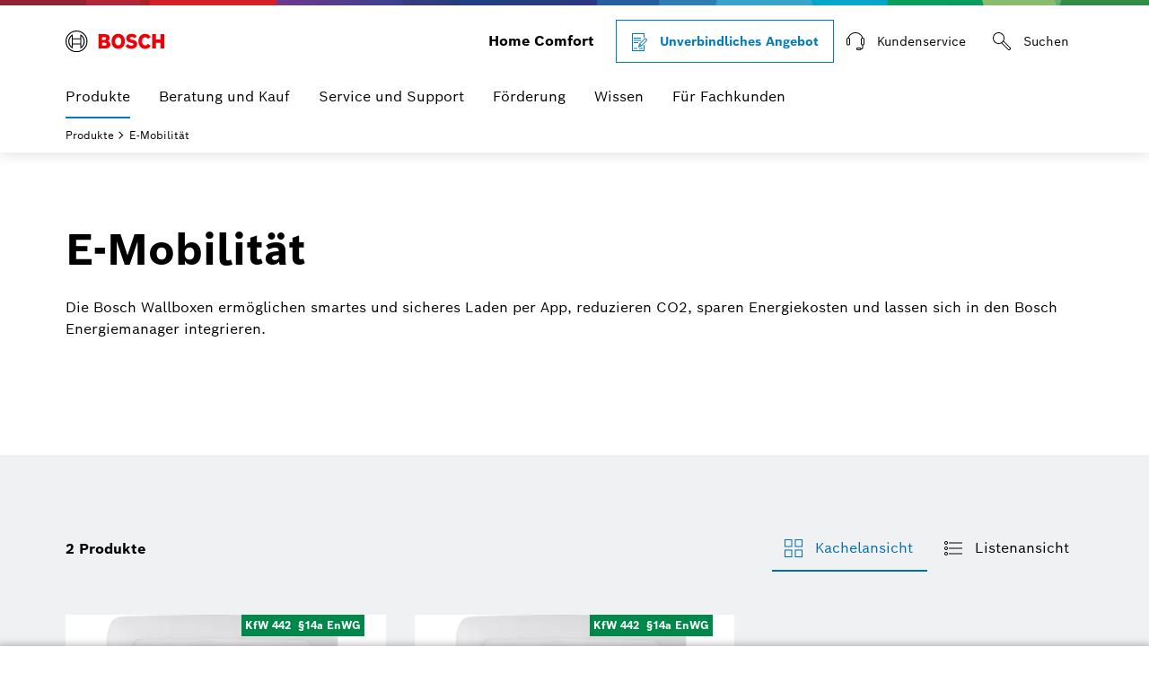

--- FILE ---
content_type: text/html;charset=UTF-8
request_url: https://www.bosch-homecomfort.com/de/de/ocs/wohngebaeude/e-mobilitaet-19378335-c/
body_size: 17864
content:
<!DOCTYPE html>
<html lang="de-DE">



  






<head>

  <meta content="width=device-width, initial-scale=1" name="viewport">
  <meta name="description" content="Die Bosch Wallboxen ermöglichen smartes und sicheres Laden per App, reduzieren CO2, sparen Energiekosten und lassen sich in den Bosch Energiemanager integrieren.">
  <meta name="robots" content="index,follow">

  <meta property="og:type" content="website" />
  <meta property="og:title" content="E-Mobilität | Mobilität | Produkte | Wohngebäude" />
  <meta property="og:url" content="https://www.bosch-homecomfort.com/de/de/ocs/wohngebaeude/e-mobilitaet-19378335-c/" />
  <meta property="og:locale" content="de_DE" />
  <meta property="og:site_name" content="Bosch" />
  <meta property="og:description" content="Die Bosch Wallboxen ermöglichen smartes und sicheres Laden per App, reduzieren CO2, sparen Energiekosten und lassen sich in den Bosch Energiemanager integrieren." />
  <meta property="og:image" content="https://www.bosch-homecomfort.com/ocsmedia/optimized/200x150/o522977v389_Power_Charge_7000i_v1.png" />

  

  <meta content="width=device-width, initial-scale=1.0" name="viewport">
  <meta content="telephone=no" name="format-detection" />
  
  <title>E-Mobilität | Mobilität | Produkte | Wohngebäude</title>


  <link rel="canonical" href="https://www.bosch-homecomfort.com/de/de/ocs/wohngebaeude/e-mobilitaet-19378335-c/">

  
<!-- base -->
<link rel="icon" href="https://www.bosch-homecomfort.com/resources/assets/favicons/boschtt/favicon.ico">
<link rel="preload" href="https://www.bosch-homecomfort.com/resources/assets/fonts/BoschSans-Regular.woff2" as="font" type="font/woff2" crossorigin="anonymous">
<link rel="preload" href="https://www.bosch-homecomfort.com/resources/assets/fonts/BoschSans-Bold.woff2" as="font" type="font/woff2" crossorigin="anonymous">


<link rel="stylesheet" type="text/css" href="https://www.bosch-homecomfort.com/resources/assets/criticalcss/boschtt/critical.css?2026_385">
<link rel="stylesheet" type="text/css" href="https://www.bosch-homecomfort.com/resources/assets/main.css?2026_385">

<script src="https://www.bosch-homecomfort.com/resources/assets/jquery/jquery.min.js"></script>
<script type="module" src="https://dock.ui.bosch.tech/releases/4-latest/build/dock-privacy-settings.esm.js" crossorigin="anonymous"></script>

<script nomodule="" src="https://dock.ui.bosch.tech/releases/4-latest/build/dock-privacy-settings.js" crossorigin="anonymous"></script>
<script>
function initKameleoon() {
var head = document.getElementsByTagName('head')[0];
var kameleoonScript = document.createElement("script");
kameleoonScript.src = "//nq6tsnwmuj.kameleoon.eu/kameleoon.js";
kameleoonScript.async = true;
head.appendChild(kameleoonScript);
}
privacySettingValue = window.localStorage.getItem("privacySettingValue");
window.kameleoonQueue = window.kameleoonQueue || [];
if (typeof privacySettingValue != "undefined" && privacySettingValue >= 3) {
window.kameleoonQueue.push(['Core.enableLegalConsent']);
initKameleoon();
} else {
window.kameleoonQueue.push(['Core.disableLegalConsent']);
}
</script>

  
<!-- Google Analytics -->
<!-- Data Layer Object -->
<script>
function init_datalayer() {
if (window.dataLayer === undefined) {
window.dataLayer = [];
}
window.dataLayer.push({
page: {
pageInfo: {
pageURL: 'https://www.bosch-homecomfort.com/de/de/ocs/wohngebaeude/e-mobilitaet-19378335-c/',
pageName: 'E-Mobilität | Mobilität | Produkte | Wohngebäude',
pageType: 'residential',
pageCategory: 'OCS',
pageSubCategory: 'Product Overview Page',
breadcrumps: ["Produkte", "E-Mobilität"],
language: 'de',
country: 'DE'
}
}
});
}
privacySettingValue = window.localStorage.getItem("privacySettingValue");
if (typeof privacySettingValue != "undefined" && privacySettingValue >= 3) {
if (window.dataLayer === undefined) {
window.dataLayer = [];
}
window.dataLayer.push({
page: {
pageInfo: {
pageURL: 'https://www.bosch-homecomfort.com/de/de/ocs/wohngebaeude/e-mobilitaet-19378335-c/',
pageName: 'E-Mobilität | Mobilität | Produkte | Wohngebäude',
pageType: 'residential',
pageCategory: 'OCS',
pageSubCategory: 'Product Overview Page',
breadcrumps: ["Produkte", "E-Mobilität"],
language: 'de',
country: 'DE'
}
}
});
}
</script>
<!-- TMS Properties -->
<script>
privacySettingValue = window.localStorage.getItem("privacySettingValue");
if (typeof privacySettingValue != "undefined" && privacySettingValue >= 3) {
(
function(w,d,s,l,i){
w[l]=w[l]||[];
w[l].push({
'gtm.start':new Date().getTime(),
event:'gtm.js'
});
var f=d.getElementsByTagName(s)[0],
j=d.createElement(s),
dl=l!='dataLayer'?'&l='+l:'';
j.async=true;
j.src='https://www.googletagmanager.com/gtm.js?id='+i+dl;
f.parentNode.insertBefore(j,f);
}
)(
window,
document,
'script',
'dataLayer',
'GTM-MDHTQPZ'
);
}
</script>
<!-- End Google Analytics -->


  
    
  
</head>
<body class="boschhc">




<dock-privacy-settings cookie-name="do-consent"
cookie-same-site="Lax"
cookie-secure="true"
consent-categories="analysis,marketing"
consent-lifetime-accepted="365"
consent-lifetime-declined="31"
link-url-marketing=" https://www.bosch-homecomfort.com/de/de/wohngebaeude/datenschutz/"
link-url-comfort=" https://www.bosch-homecomfort.com/de/de/wohngebaeude/datenschutz/"
link-url-imprint=" https://www.bosch-homecomfort.com/de/de/wohngebaeude/impressum/"
link-url-policy=" https://www.bosch-homecomfort.com/de/de/wohngebaeude/datenschutz/"
locale= "de-de"
fallback-locale="en-gb"
style="font-size: 14px;" consent-domain=".bosch-homecomfort.com" consent-path="/de">
</dock-privacy-settings>

<header class="Header Header-v2 -primary -is-sticky " >
<div class="Header_top -container">
 <a
class="Header_logo
"
href="https://www.bosch-homecomfort.com/de/de/wohngebaeude/start/"
target="_self"
aria-label="Bosch Home Comfort"

><img class="Logo" alt="Bosch Home Comfort" title="Bosch Home Comfort" src="https://www.bosch-homecomfort.com/resources/assets/img/bosch.svg" width="110" height="24" /></a>
<div class="Header_metaLinks">
<div class="Header_gbIdentifier">
<span class="Header_gbIdentifierLabel">Home Comfort</span>
</div>
<div class="Header_quickLinks">
 <a
class="Btn Btn-secondary -with-icon
trackingElement"
href="https://www.bosch-homecomfort.com/de/de/wohngebaeude/beratung-und-kauf/angebot-anfordern/#section-3191004"
title="Unverbindliches Angebot"
target="_self"
tabindex="0"
data-track_domevent="click"
data-track_dyn_pagename="Unverbindliches Angebot"
data-track_dyn_eventtarget="Unverbindliches Angebot"
data-track_dyn_eventaction="quick links"
data-track_dyn_elementtype="Navigation"
data-track_dyn_eventname="navi_click"
data-track_dyn_eventgroup="navigation"
data-track_dyn_clickdetail="quick links"
data-track_dyn_clickurl="https://www.bosch-homecomfort.com/de/de/wohngebaeude/beratung-und-kauf/angebot-anfordern/#section-3191004"
><svg role="presentation" width="24" height="24" class="Icon Icon-contract Btn_Icon" xmlns="http://www.w3.org/2000/svg" viewBox="0 0 192 192" style="enable-background:new 0 0 192 192" xml:space="preserve"><path d="M120 64H56v-8h64v8zm0 12H56v8h64v-8zM96 96H56v8h40v-8zm-8 52H56v8h32v-8zm48 0h-32v8h32v-8zm8-23.03V168H48V24h96v35.05a23.17 23.17 0 0 1 8-4.955V16H40v160h112v-59.03l-8 8zm26.83-38.14-.001-.001-44.668 44.667-32.486 10.829 10.829-32.486 44.667-44.668c5.971-5.971 15.687-5.971 21.659 0 5.97 5.971 5.97 15.687 0 21.659zm-64.505 42.845 10.27-3.423-6.847-6.847-3.423 10.27zm58.847-48.503c2.853-2.852 2.853-7.492 0-10.344-2.851-2.853-7.493-2.853-10.344 0L113.658 112 124 122.343l41.171-41.172.001.001z"/></svg><span class="Btn_label -strong">Unverbindliches Angebot</span></a>
 <a
class="Btn Btn-integrated -with-icon
trackingElement"
href="https://www.bosch-homecomfort.com/de/de/wohngebaeude/service-und-support/kundenservice/"
title="Kundenservice"
target="_self"
tabindex="0"
data-track_domevent="click"
data-track_dyn_pagename="Kundenservice"
data-track_dyn_eventtarget="Kundenservice"
data-track_dyn_eventaction="quick links"
data-track_dyn_elementtype="Navigation"
data-track_dyn_eventname="navi_click"
data-track_dyn_eventgroup="navigation"
data-track_dyn_clickdetail="quick links"
data-track_dyn_clickurl="https://www.bosch-homecomfort.com/de/de/wohngebaeude/service-und-support/kundenservice/"
><svg role="presentation" width="24" height="24" class="Icon Icon-customerservice Btn_Icon" xmlns="http://www.w3.org/2000/svg" viewBox="0 0 192 192"><path d="M163.1 64.3C154.4 35.7 127.2 16 96 16c-31.2 0-58.4 19.7-67.1 48.3C21.2 65.5 16 71.7 16 80v36c0 9.4 6.6 16 16 16s16-6.6 16-16V80c0-7.6-4.3-13.3-10.8-15.3C45.4 40.5 69 24 96 24c27 0 50.6 16.5 58.8 40.7-6.6 2-10.8 7.7-10.8 15.3v36c0 8 4.8 14 12 15.6V152c0 5.3-2.7 8-8 8h-.7c-.6-1.7-1.5-3.3-2.9-4.6-2.2-2.2-5.2-3.4-8.4-3.4h-20c-3.4 0-6.4 1.1-8.6 3.3-2.2 2.2-3.4 5.3-3.4 8.7 0 7 5 12 12 12h20c5.5 0 9.8-3.2 11.4-8h.6c9.7 0 16-6.3 16-16v-20.4c7.2-1.6 12-7.5 12-15.6V80c0-8.3-5.2-14.5-12.9-15.7zM40 80v36c0 5.9-4.1 8-8 8s-8-2.1-8-8V80c0-5.9 4.1-8 8-8s8 2.1 8 8zm96 88h-20c-3.7 0-4-3.1-4-4 0-1.3.4-2.4 1.1-3 .6-.6 1.6-1 2.9-1h20.1c1.1 0 2.1.4 2.8 1 .7.7 1.2 1.8 1.2 3-.1.9-.4 4-4.1 4zm32-52c0 5.9-4.1 8-8 8s-8-2.1-8-8V80c0-5.9 4.1-8 8-8s8 2.1 8 8v36z"/></svg><span class="Btn_label">Kundenservice</span></a>
<div class="Header_search" tabindex="-1">
<form id="header-search"
class="Header_searchForm"
action="https://www.bosch-homecomfort.com/de/de/bott-search-frontend/residential/search"
method="get"
role="search"
autocomplete="off"
aria-hidden="false">
<div class="Header_searchField Textfield Textfield-search">
<input name="searchTerm"
type="search"
pattern=".{3,}"
placeholder="Suche..."
title="Geben Sie mindestens 3 Zeichen ein"
data-autocomplete-url="https://www.bosch-homecomfort.com/de/de/bott-search-frontend/residential/autocomplete.json?term=" aria-label="Suche erweitert"
>
<ul class="Header_searchSuggestions -primary container List List-default" role="listbox" aria-label="Suchvorschläge"></ul>
<button type="button" class="Header_closeSearchBtn Textfield_iconCloseSearch" aria-label="Schließen">
<svg class="Icon Icon-close "
data-src="https://www.bosch-homecomfort.com/resources/assets/svg/icons/icon-close.svg"
data-cache="604800"
role="presentation">
</svg>
</button>
<button type="submit" class="Textfield_iconSearch" aria-label="Suchen">
<svg role="presentation" width="24" height="24" class="Icon Icon-search" xmlns="http://www.w3.org/2000/svg" viewBox="0 0 192 192" style="enable-background:new 0 0 192 192" xml:space="preserve"><path d="m170.829 149.171-56.874-56.873A51.667 51.667 0 0 0 120 68c0-28.673-23.327-52-52-52S16 39.327 16 68s23.327 52 52 52c8.773 0 17.04-2.192 24.298-6.045l56.873 56.874c3.45 3.45 7.92 5.2 12.248 5.2 3.854 0 7.597-1.388 10.41-4.2 5.97-5.972 5.522-16.135-1-22.658zM24 68c0-24.262 19.738-44 44-44s44 19.738 44 44-19.738 44-44 44-44-19.738-44-44zm142.171 98.171c-1.75 1.753-3.874 1.979-5.347 1.857-2.171-.176-4.357-1.217-5.995-2.857L99.216 109.56a52.439 52.439 0 0 0 10.343-10.343l55.612 55.613c1.64 1.638 2.68 3.824 2.857 5.995.12 1.473-.105 3.596-1.857 5.347z"/></svg>
</button>
</div>
</form>
<button class="Header_searchBtn Btn Btn-integrated -with-icon" aria-label="Suchen" aria-expanded="false">
<svg role="presentation" width="24" height="24" class="Icon Icon-search Btn_Icon" xmlns="http://www.w3.org/2000/svg" viewBox="0 0 192 192" style="enable-background:new 0 0 192 192" xml:space="preserve"><path d="m170.829 149.171-56.874-56.873A51.667 51.667 0 0 0 120 68c0-28.673-23.327-52-52-52S16 39.327 16 68s23.327 52 52 52c8.773 0 17.04-2.192 24.298-6.045l56.873 56.874c3.45 3.45 7.92 5.2 12.248 5.2 3.854 0 7.597-1.388 10.41-4.2 5.97-5.972 5.522-16.135-1-22.658zM24 68c0-24.262 19.738-44 44-44s44 19.738 44 44-19.738 44-44 44-44-19.738-44-44zm142.171 98.171c-1.75 1.753-3.874 1.979-5.347 1.857-2.171-.176-4.357-1.217-5.995-2.857L99.216 109.56a52.439 52.439 0 0 0 10.343-10.343l55.612 55.613c1.64 1.638 2.68 3.824 2.857 5.995.12 1.473-.105 3.596-1.857 5.347z"/></svg>
<span class="Btn_label">Suchen</span>
</button>
</div>
</div>
</div>
<button class="Header_menuTrigger Btn Btn-integrated -with-icon" aria-haspopup="true" aria-controls="menu1" aria-expanded="false" data-aria-label-default="Menü öffnen" data-aria-label-close="Menü schließen" aria-label="Menü öffnen">
<span class="Header_menuTriggerIcon Btn_Icon">
<span class="Header_menuTriggerIconBar"></span>
<span class="Header_menuTriggerIconBar"></span>
<span class="Header_menuTriggerIconBar"></span>
<span class="Header_menuTriggerIconBar"></span>
</span>
<span class="Header_menuTriggerLabel Btn_label">Menü</span>
</button>
</div>
<div class="Header_searchSuggestions -primary" data-all-results-label="Alle Ergebnisse anzeigen">
<div class="-container"></div>
</div>
<div class="Header_navigation"
data-flyout-closebtn-aria-label="Schließen"
data-flyout-closebtn-title="Schließen">
<nav id="menu1" class="Navigation -container-lg" aria-label="Haupt">
<ul class="Navigation_Items" role="menu" aria-label="Bereiche">
<li class="Navigation_Item -has-sub" role="none">

<button class="SubMenu_Btn
-active trackingElement"
data-track_domevent="click"
data-track_dyn_pagename="Produkte"
data-track_dyn_eventtarget="Produkte"
data-track_dyn_eventaction="1st level"
data-track_dyn_elementtype="Navigation"
data-track_dyn_eventname="navi_click"
data-track_dyn_eventgroup="navigation"
data-track_dyn_clickdetail="1st level"
aria-haspopup="true" aria-expanded="false" aria-controls="produkte" aria-current="location" role="menuitem" aria-label="Produkte">


Produkte
<svg class="Icon Icon-forward-right SubMenu_Icon -hidden-lg -end"
data-src="https://www.bosch-homecomfort.com/resources/assets/svg/icons/icon-forward-right.svg"
data-cache="604800"
role="presentation">
</svg>
</button>
<div class="SubMenu SubMenu-1" data-menu-position="100">
<div class="SubMenu_ItemsWrapper">
<ul class="SubMenu_Items -container-lg" role="menu" aria-label="Produkte" id="produkte">

<li class="SubMenu_Item -goBack" role="none">
<button class="SubMenu_Btn SubMenu_Btn-back" aria-label="Zurück zum vorherigen Menü">
<svg class="Icon Icon-arrow-left SubMenu_Icon"
data-src="https://www.bosch-homecomfort.com/resources/assets/svg/icons/icon-arrow-left.svg"
data-cache="604800"
role="presentation">
</svg>
</button>
</li>

<li class="SubMenu_Item -currentSelection" role="none">
 <a
class="Navigation_Link
trackingElement"
href="/de/de/ocs/wohngebaeude/produkte-854383-c/"
title="Produkte im Überblick"
target="_self"
role="menuitem"
data-track_domevent="click"
data-track_dyn_pagename="Produkte im Überblick"
data-track_dyn_eventtarget="Produkte im Überblick"
data-track_dyn_eventaction="1st level"
data-track_dyn_elementtype="Navigation"
data-track_dyn_eventname="navi_click"
data-track_dyn_eventgroup="navigation"
data-track_dyn_clickdetail="1st level"
data-track_dyn_clickurl="/de/de/ocs/wohngebaeude/produkte-854383-c/"
>Produkte im Überblick</a>
</li>
<li class="SubMenu_Item " role="none">
 <a
class="Navigation_Link
trackingElement"
href="https://www.bosch-homecomfort.com/de/de/wohngebaeude/beratung-und-kauf/produktfinder-bosch/#section-3687323"
title="Produktfinder nutzen"
target="_self"
role="menuitem"
data-track_domevent="click"
data-track_dyn_pagename="Produktfinder nutzen"
data-track_dyn_eventtarget="Produktfinder nutzen"
data-track_dyn_eventaction="2nd level"
data-track_dyn_elementtype="Navigation"
data-track_dyn_eventname="navi_click"
data-track_dyn_eventgroup="navigation"
data-track_dyn_clickdetail="2nd level"
data-track_dyn_clickurl="https://www.bosch-homecomfort.com/de/de/wohngebaeude/beratung-und-kauf/produktfinder-bosch/#section-3687323"
>Produktfinder nutzen</a>
</li>
<li class="SubMenu_Item -has-sub" role="none">
<button class="SubMenu_Btn
trackingElement"
data-track_domevent="click"
data-track_dyn_pagename="Wärmepumpen"
data-track_dyn_eventtarget="Wärmepumpen"
data-track_dyn_eventaction="2nd level"
data-track_dyn_elementtype="Navigation"
data-track_dyn_eventname="navi_click"
data-track_dyn_eventgroup="navigation"
data-track_dyn_clickdetail="2nd level"
aria-haspopup="true" aria-expanded="false" aria-controls="waermepumpen" role="menuitem" aria-label="Wärmepumpen">
Wärmepumpen
<svg class="Icon Icon-forward-right SubMenu_Icon -visible-lg -end"
data-src="https://www.bosch-homecomfort.com/resources/assets/svg/icons/icon-forward-right.svg"
data-cache="604800"
role="presentation">
</svg>
<svg class="Icon Icon-forward-right SubMenu_Icon -hidden-lg -end"
data-src="https://www.bosch-homecomfort.com/resources/assets/svg/icons/icon-forward-right.svg"
data-cache="604800"
role="presentation">
</svg>
</button>
<div class="SubMenu SubMenu-2" data-menu-position="200">
<ul class="SubMenu_Items -container-lg" role="menu" aria-label="Wärmepumpen" id="waermepumpen">
<li class="SubMenu_Item -goBack" role="none">
<button class="SubMenu_Btn SubMenu_Btn-back" aria-label="Zurück zum vorherigen Menü">
<svg class="Icon Icon-arrow-left SubMenu_Icon"
data-src="https://www.bosch-homecomfort.com/resources/assets/svg/icons/icon-arrow-left.svg"
data-cache="604800"
role="presentation">
</svg>
</button>
</li>

<li class="SubMenu_Item -currentSelection" role="none">
 <a
class="Navigation_Link
trackingElement"
href="https://www.bosch-homecomfort.com/de/de/ocs/wohngebaeude/waermepumpen-854510-c/"
title="Alle Wärmepumpen"
target="_self"
role="menuitem"
data-track_domevent="click"
data-track_dyn_pagename="Alle Wärmepumpen"
data-track_dyn_eventtarget="Alle Wärmepumpen"
data-track_dyn_eventaction="2nd level"
data-track_dyn_elementtype="Navigation"
data-track_dyn_eventname="navi_click"
data-track_dyn_eventgroup="navigation"
data-track_dyn_clickdetail="2nd level"
data-track_dyn_clickurl="https://www.bosch-homecomfort.com/de/de/ocs/wohngebaeude/waermepumpen-854510-c/"
>Alle Wärmepumpen</a>
</li>
<li class="SubMenu_Item " role="none">
 <a
class="Navigation_Link
trackingElement"
href="https://www.bosch-homecomfort.com/de/de/ocs/wohngebaeude/luft-wasser-waermepumpen-854511-c/"
title="Luft-Wasser-Wärmepumpen"
target="_self"
role="menuitem"
data-track_domevent="click"
data-track_dyn_pagename="Luft-Wasser-Wärmepumpen"
data-track_dyn_eventtarget="Luft-Wasser-Wärmepumpen"
data-track_dyn_eventaction="3rd level"
data-track_dyn_elementtype="Navigation"
data-track_dyn_eventname="navi_click"
data-track_dyn_eventgroup="navigation"
data-track_dyn_clickdetail="3rd level"
data-track_dyn_clickurl="https://www.bosch-homecomfort.com/de/de/ocs/wohngebaeude/luft-wasser-waermepumpen-854511-c/"
>Luft-Wasser-Wärmepumpen</a>
</li>
<li class="SubMenu_Item " role="none">
 <a
class="Navigation_Link
trackingElement"
href="https://www.bosch-homecomfort.com/de/de/ocs/wohngebaeude/sole-wasser-waermepumpen-854516-c/"
title="Sole-Wasser-Wärmepumpen"
target="_self"
role="menuitem"
data-track_domevent="click"
data-track_dyn_pagename="Sole-Wasser-Wärmepumpen"
data-track_dyn_eventtarget="Sole-Wasser-Wärmepumpen"
data-track_dyn_eventaction="3rd level"
data-track_dyn_elementtype="Navigation"
data-track_dyn_eventname="navi_click"
data-track_dyn_eventgroup="navigation"
data-track_dyn_clickdetail="3rd level"
data-track_dyn_clickurl="https://www.bosch-homecomfort.com/de/de/ocs/wohngebaeude/sole-wasser-waermepumpen-854516-c/"
>Sole-Wasser-Wärmepumpen</a>
</li>
<li class="SubMenu_Item " role="none">
 <a
class="Navigation_Link
trackingElement"
href="https://www.bosch-homecomfort.com/de/de/ocs/wohngebaeude/warmwasser-waermepumpen-854525-c/"
title="Warmwasser-Wärmepumpen"
target="_self"
role="menuitem"
data-track_domevent="click"
data-track_dyn_pagename="Warmwasser-Wärmepumpen"
data-track_dyn_eventtarget="Warmwasser-Wärmepumpen"
data-track_dyn_eventaction="3rd level"
data-track_dyn_elementtype="Navigation"
data-track_dyn_eventname="navi_click"
data-track_dyn_eventgroup="navigation"
data-track_dyn_clickdetail="3rd level"
data-track_dyn_clickurl="https://www.bosch-homecomfort.com/de/de/ocs/wohngebaeude/warmwasser-waermepumpen-854525-c/"
>Warmwasser-Wärmepumpen</a>
</li>
<li class="SubMenu_Item " role="none">
 <a
class="Navigation_Link
trackingElement"
href="https://www.bosch-homecomfort.com/de/de/wohngebaeude/beratung-und-kauf/produktfinder-bosch/produktfinder-waermepumpe-bosch/#section-4505773"
title="Produktfinder nutzen"
target="_self"
role="menuitem"
data-track_domevent="click"
data-track_dyn_pagename="Produktfinder nutzen"
data-track_dyn_eventtarget="Produktfinder nutzen"
data-track_dyn_eventaction="3rd level"
data-track_dyn_elementtype="Navigation"
data-track_dyn_eventname="navi_click"
data-track_dyn_eventgroup="navigation"
data-track_dyn_clickdetail="3rd level"
data-track_dyn_clickurl="https://www.bosch-homecomfort.com/de/de/wohngebaeude/beratung-und-kauf/produktfinder-bosch/produktfinder-waermepumpe-bosch/#section-4505773"
>Produktfinder nutzen</a>
</li>
</ul>
</div>
</li>
<li class="SubMenu_Item -has-sub" role="none">
<button class="SubMenu_Btn
trackingElement"
data-track_domevent="click"
data-track_dyn_pagename="Hybridsysteme"
data-track_dyn_eventtarget="Hybridsysteme"
data-track_dyn_eventaction="2nd level"
data-track_dyn_elementtype="Navigation"
data-track_dyn_eventname="navi_click"
data-track_dyn_eventgroup="navigation"
data-track_dyn_clickdetail="2nd level"
aria-haspopup="true" aria-expanded="false" aria-controls="hybridsysteme" role="menuitem" aria-label="Hybridsysteme">
Hybridsysteme
<svg class="Icon Icon-forward-right SubMenu_Icon -visible-lg -end"
data-src="https://www.bosch-homecomfort.com/resources/assets/svg/icons/icon-forward-right.svg"
data-cache="604800"
role="presentation">
</svg>
<svg class="Icon Icon-forward-right SubMenu_Icon -hidden-lg -end"
data-src="https://www.bosch-homecomfort.com/resources/assets/svg/icons/icon-forward-right.svg"
data-cache="604800"
role="presentation">
</svg>
</button>
<div class="SubMenu SubMenu-2" data-menu-position="200">
<ul class="SubMenu_Items -container-lg" role="menu" aria-label="Hybridsysteme" id="hybridsysteme">
<li class="SubMenu_Item -goBack" role="none">
<button class="SubMenu_Btn SubMenu_Btn-back" aria-label="Zurück zum vorherigen Menü">
<svg class="Icon Icon-arrow-left SubMenu_Icon"
data-src="https://www.bosch-homecomfort.com/resources/assets/svg/icons/icon-arrow-left.svg"
data-cache="604800"
role="presentation">
</svg>
</button>
</li>

<li class="SubMenu_Item -currentSelection" role="none">
 <a
class="Navigation_Link
trackingElement"
href="https://www.bosch-homecomfort.com/de/de/ocs/wohngebaeude/hybridsysteme-19373379-c/"
title="Alle Hybridsysteme"
target="_self"
role="menuitem"
data-track_domevent="click"
data-track_dyn_pagename="Alle Hybridsysteme"
data-track_dyn_eventtarget="Alle Hybridsysteme"
data-track_dyn_eventaction="2nd level"
data-track_dyn_elementtype="Navigation"
data-track_dyn_eventname="navi_click"
data-track_dyn_eventgroup="navigation"
data-track_dyn_clickdetail="2nd level"
data-track_dyn_clickurl="https://www.bosch-homecomfort.com/de/de/ocs/wohngebaeude/hybridsysteme-19373379-c/"
>Alle Hybridsysteme</a>
</li>
<li class="SubMenu_Item " role="none">
 <a
class="Navigation_Link
trackingElement"
href="https://www.bosch-homecomfort.com/de/de/ocs/wohngebaeude/all-in-one-heizung-compress-hybrid-5800i-g-21154034-c/"
title="All-in-One Heizung Compress Hybrid 5800i G"
target="_self"
role="menuitem"
data-track_domevent="click"
data-track_dyn_pagename="All-in-One Heizung Compress Hybrid 5800i G"
data-track_dyn_eventtarget="All-in-One Heizung Compress Hybrid 5800i G"
data-track_dyn_eventaction="3rd level"
data-track_dyn_elementtype="Navigation"
data-track_dyn_eventname="navi_click"
data-track_dyn_eventgroup="navigation"
data-track_dyn_clickdetail="3rd level"
data-track_dyn_clickurl="https://www.bosch-homecomfort.com/de/de/ocs/wohngebaeude/all-in-one-heizung-compress-hybrid-5800i-g-21154034-c/"
>All-in-One Heizung Compress Hybrid 5800i G</a>
</li>
<li class="SubMenu_Item " role="none">
 <a
class="Navigation_Link
trackingElement"
href="https://www.bosch-homecomfort.com/de/de/ocs/wohngebaeude/waermepumpe-mit-wandhaengendem-gas-brennwertgeraet-19373380-c/"
title="Wärmepumpe mit wandhängendem Gas-Brennwertgerät"
target="_self"
role="menuitem"
data-track_domevent="click"
data-track_dyn_pagename="Wärmepumpe mit wandhängendem Gas-Brennwertgerät"
data-track_dyn_eventtarget="Wärmepumpe mit wandhängendem Gas-Brennwertgerät"
data-track_dyn_eventaction="3rd level"
data-track_dyn_elementtype="Navigation"
data-track_dyn_eventname="navi_click"
data-track_dyn_eventgroup="navigation"
data-track_dyn_clickdetail="3rd level"
data-track_dyn_clickurl="https://www.bosch-homecomfort.com/de/de/ocs/wohngebaeude/waermepumpe-mit-wandhaengendem-gas-brennwertgeraet-19373380-c/"
>Wärmepumpe mit wandhängendem Gas-Brennwertgerät</a>
</li>
<li class="SubMenu_Item " role="none">
 <a
class="Navigation_Link
trackingElement"
href="https://www.bosch-homecomfort.com/de/de/ocs/wohngebaeude/waermepumpe-mit-bodenstehendem-gas-brennwertkessel-19373381-c/"
title="Wärmepumpe mit bodenstehendem Gas-Brennwertkessel"
target="_self"
role="menuitem"
data-track_domevent="click"
data-track_dyn_pagename="Wärmepumpe mit bodenstehendem Gas-Brennwertkessel"
data-track_dyn_eventtarget="Wärmepumpe mit bodenstehendem Gas-Brennwertkessel"
data-track_dyn_eventaction="3rd level"
data-track_dyn_elementtype="Navigation"
data-track_dyn_eventname="navi_click"
data-track_dyn_eventgroup="navigation"
data-track_dyn_clickdetail="3rd level"
data-track_dyn_clickurl="https://www.bosch-homecomfort.com/de/de/ocs/wohngebaeude/waermepumpe-mit-bodenstehendem-gas-brennwertkessel-19373381-c/"
>Wärmepumpe mit bodenstehendem Gas-Brennwertkessel</a>
</li>
<li class="SubMenu_Item " role="none">
 <a
class="Navigation_Link
trackingElement"
href="https://www.bosch-homecomfort.com/de/de/ocs/wohngebaeude/waermepumpe-mit-oel-brennwertkessel-19373382-c/"
title="Wärmepumpe mit Öl-Brennwertkessel"
target="_self"
role="menuitem"
data-track_domevent="click"
data-track_dyn_pagename="Wärmepumpe mit Öl-Brennwertkessel"
data-track_dyn_eventtarget="Wärmepumpe mit Öl-Brennwertkessel"
data-track_dyn_eventaction="3rd level"
data-track_dyn_elementtype="Navigation"
data-track_dyn_eventname="navi_click"
data-track_dyn_eventgroup="navigation"
data-track_dyn_clickdetail="3rd level"
data-track_dyn_clickurl="https://www.bosch-homecomfort.com/de/de/ocs/wohngebaeude/waermepumpe-mit-oel-brennwertkessel-19373382-c/"
>Wärmepumpe mit Öl-Brennwertkessel</a>
</li>
<li class="SubMenu_Item " role="none">
 <a
class="Navigation_Link
trackingElement"
href="https://www.bosch-homecomfort.com/de/de/ocs/wohngebaeude/erweiterungsmoeglichkeiten-fuer-hybridsysteme-19428941-c/"
title="Erweiterungsmöglichkeiten für Hybridsysteme"
target="_self"
role="menuitem"
data-track_domevent="click"
data-track_dyn_pagename="Erweiterungsmöglichkeiten für Hybridsysteme"
data-track_dyn_eventtarget="Erweiterungsmöglichkeiten für Hybridsysteme"
data-track_dyn_eventaction="3rd level"
data-track_dyn_elementtype="Navigation"
data-track_dyn_eventname="navi_click"
data-track_dyn_eventgroup="navigation"
data-track_dyn_clickdetail="3rd level"
data-track_dyn_clickurl="https://www.bosch-homecomfort.com/de/de/ocs/wohngebaeude/erweiterungsmoeglichkeiten-fuer-hybridsysteme-19428941-c/"
>Erweiterungsmöglichkeiten für Hybridsysteme</a>
</li>
</ul>
</div>
</li>
<li class="SubMenu_Item -has-sub" role="none">
<button class="SubMenu_Btn
trackingElement"
data-track_domevent="click"
data-track_dyn_pagename="Gas- und Ölheizungen"
data-track_dyn_eventtarget="Gas- und Ölheizungen"
data-track_dyn_eventaction="2nd level"
data-track_dyn_elementtype="Navigation"
data-track_dyn_eventname="navi_click"
data-track_dyn_eventgroup="navigation"
data-track_dyn_clickdetail="2nd level"
aria-haspopup="true" aria-expanded="false" aria-controls="gas-undoelheizungen" role="menuitem" aria-label="Gas- und Ölheizungen">
Gas- und Ölheizungen
<svg class="Icon Icon-forward-right SubMenu_Icon -visible-lg -end"
data-src="https://www.bosch-homecomfort.com/resources/assets/svg/icons/icon-forward-right.svg"
data-cache="604800"
role="presentation">
</svg>
<svg class="Icon Icon-forward-right SubMenu_Icon -hidden-lg -end"
data-src="https://www.bosch-homecomfort.com/resources/assets/svg/icons/icon-forward-right.svg"
data-cache="604800"
role="presentation">
</svg>
</button>
<div class="SubMenu SubMenu-2" data-menu-position="200">
<ul class="SubMenu_Items -container-lg" role="menu" aria-label="Gas- und Ölheizungen" id="gas-undoelheizungen">
<li class="SubMenu_Item -goBack" role="none">
<button class="SubMenu_Btn SubMenu_Btn-back" aria-label="Zurück zum vorherigen Menü">
<svg class="Icon Icon-arrow-left SubMenu_Icon"
data-src="https://www.bosch-homecomfort.com/resources/assets/svg/icons/icon-arrow-left.svg"
data-cache="604800"
role="presentation">
</svg>
</button>
</li>

<li class="SubMenu_Item -currentSelection" role="none">
 <a
class="Navigation_Link
trackingElement"
href="https://www.bosch-homecomfort.com/de/de/ocs/wohngebaeude/gas-und-oelheizungen-854384-c/"
title="Alle Heizungen"
target="_self"
role="menuitem"
data-track_domevent="click"
data-track_dyn_pagename="Alle Heizungen"
data-track_dyn_eventtarget="Alle Heizungen"
data-track_dyn_eventaction="2nd level"
data-track_dyn_elementtype="Navigation"
data-track_dyn_eventname="navi_click"
data-track_dyn_eventgroup="navigation"
data-track_dyn_clickdetail="2nd level"
data-track_dyn_clickurl="https://www.bosch-homecomfort.com/de/de/ocs/wohngebaeude/gas-und-oelheizungen-854384-c/"
>Alle Heizungen</a>
</li>
<li class="SubMenu_Item " role="none">
 <a
class="Navigation_Link
trackingElement"
href="https://www.bosch-homecomfort.com/de/de/ocs/wohngebaeude/gas-brennwertheizung-854395-c/"
title="Gas-Brennwertheizung"
target="_self"
role="menuitem"
data-track_domevent="click"
data-track_dyn_pagename="Gas-Brennwertheizung"
data-track_dyn_eventtarget="Gas-Brennwertheizung"
data-track_dyn_eventaction="3rd level"
data-track_dyn_elementtype="Navigation"
data-track_dyn_eventname="navi_click"
data-track_dyn_eventgroup="navigation"
data-track_dyn_clickdetail="3rd level"
data-track_dyn_clickurl="https://www.bosch-homecomfort.com/de/de/ocs/wohngebaeude/gas-brennwertheizung-854395-c/"
>Gas-Brennwertheizung</a>
</li>
<li class="SubMenu_Item " role="none">
 <a
class="Navigation_Link
trackingElement"
href="https://www.bosch-homecomfort.com/de/de/ocs/wohngebaeude/gas-brennwertkessel-854497-c/"
title="Gas-Brennwertkessel"
target="_self"
role="menuitem"
data-track_domevent="click"
data-track_dyn_pagename="Gas-Brennwertkessel"
data-track_dyn_eventtarget="Gas-Brennwertkessel"
data-track_dyn_eventaction="3rd level"
data-track_dyn_elementtype="Navigation"
data-track_dyn_eventname="navi_click"
data-track_dyn_eventgroup="navigation"
data-track_dyn_clickdetail="3rd level"
data-track_dyn_clickurl="https://www.bosch-homecomfort.com/de/de/ocs/wohngebaeude/gas-brennwertkessel-854497-c/"
>Gas-Brennwertkessel</a>
</li>
<li class="SubMenu_Item " role="none">
 <a
class="Navigation_Link
trackingElement"
href="https://www.bosch-homecomfort.com/de/de/ocs/wohngebaeude/gas-heizwertgeraete-854501-c/"
title="Gas-Heizwertgeräte"
target="_self"
role="menuitem"
data-track_domevent="click"
data-track_dyn_pagename="Gas-Heizwertgeräte"
data-track_dyn_eventtarget="Gas-Heizwertgeräte"
data-track_dyn_eventaction="3rd level"
data-track_dyn_elementtype="Navigation"
data-track_dyn_eventname="navi_click"
data-track_dyn_eventgroup="navigation"
data-track_dyn_clickdetail="3rd level"
data-track_dyn_clickurl="https://www.bosch-homecomfort.com/de/de/ocs/wohngebaeude/gas-heizwertgeraete-854501-c/"
>Gas-Heizwertgeräte</a>
</li>
<li class="SubMenu_Item " role="none">
 <a
class="Navigation_Link
trackingElement"
href="https://www.bosch-homecomfort.com/de/de/ocs/wohngebaeude/oel-brennwertkessel-854392-c/"
title="Öl-Brennwertkessel"
target="_self"
role="menuitem"
data-track_domevent="click"
data-track_dyn_pagename="Öl-Brennwertkessel"
data-track_dyn_eventtarget="Öl-Brennwertkessel"
data-track_dyn_eventaction="3rd level"
data-track_dyn_elementtype="Navigation"
data-track_dyn_eventname="navi_click"
data-track_dyn_eventgroup="navigation"
data-track_dyn_clickdetail="3rd level"
data-track_dyn_clickurl="https://www.bosch-homecomfort.com/de/de/ocs/wohngebaeude/oel-brennwertkessel-854392-c/"
>Öl-Brennwertkessel</a>
</li>
<li class="SubMenu_Item " role="none">
 <a
class="Navigation_Link
trackingElement"
href="https://www.bosch-homecomfort.com/de/de/wohngebaeude/beratung-und-kauf/produktfinder-bosch/#section-3687323"
title="Produktfinder nutzen"
target="_self"
role="menuitem"
data-track_domevent="click"
data-track_dyn_pagename="Produktfinder nutzen"
data-track_dyn_eventtarget="Produktfinder nutzen"
data-track_dyn_eventaction="3rd level"
data-track_dyn_elementtype="Navigation"
data-track_dyn_eventname="navi_click"
data-track_dyn_eventgroup="navigation"
data-track_dyn_clickdetail="3rd level"
data-track_dyn_clickurl="https://www.bosch-homecomfort.com/de/de/wohngebaeude/beratung-und-kauf/produktfinder-bosch/#section-3687323"
>Produktfinder nutzen</a>
</li>
</ul>
</div>
</li>
<li class="SubMenu_Item -has-sub" role="none">
<button class="SubMenu_Btn
trackingElement"
data-track_domevent="click"
data-track_dyn_pagename="Klimageräte"
data-track_dyn_eventtarget="Klimageräte"
data-track_dyn_eventaction="2nd level"
data-track_dyn_elementtype="Navigation"
data-track_dyn_eventname="navi_click"
data-track_dyn_eventgroup="navigation"
data-track_dyn_clickdetail="2nd level"
aria-haspopup="true" aria-expanded="false" aria-controls="klimageraete" role="menuitem" aria-label="Klimageräte">
Klimageräte
<svg class="Icon Icon-forward-right SubMenu_Icon -visible-lg -end"
data-src="https://www.bosch-homecomfort.com/resources/assets/svg/icons/icon-forward-right.svg"
data-cache="604800"
role="presentation">
</svg>
<svg class="Icon Icon-forward-right SubMenu_Icon -hidden-lg -end"
data-src="https://www.bosch-homecomfort.com/resources/assets/svg/icons/icon-forward-right.svg"
data-cache="604800"
role="presentation">
</svg>
</button>
<div class="SubMenu SubMenu-2" data-menu-position="200">
<ul class="SubMenu_Items -container-lg" role="menu" aria-label="Klimageräte" id="klimageraete">
<li class="SubMenu_Item -goBack" role="none">
<button class="SubMenu_Btn SubMenu_Btn-back" aria-label="Zurück zum vorherigen Menü">
<svg class="Icon Icon-arrow-left SubMenu_Icon"
data-src="https://www.bosch-homecomfort.com/resources/assets/svg/icons/icon-arrow-left.svg"
data-cache="604800"
role="presentation">
</svg>
</button>
</li>

<li class="SubMenu_Item -currentSelection" role="none">
 <a
class="Navigation_Link
trackingElement"
href="https://www.bosch-homecomfort.com/de/de/ocs/wohngebaeude/klimageraete-1148837-c/"
title="Alle Klimageräte"
target="_self"
role="menuitem"
data-track_domevent="click"
data-track_dyn_pagename="Alle Klimageräte"
data-track_dyn_eventtarget="Alle Klimageräte"
data-track_dyn_eventaction="2nd level"
data-track_dyn_elementtype="Navigation"
data-track_dyn_eventname="navi_click"
data-track_dyn_eventgroup="navigation"
data-track_dyn_clickdetail="2nd level"
data-track_dyn_clickurl="https://www.bosch-homecomfort.com/de/de/ocs/wohngebaeude/klimageraete-1148837-c/"
>Alle Klimageräte</a>
</li>
<li class="SubMenu_Item " role="none">
 <a
class="Navigation_Link
trackingElement"
href="https://www.bosch-homecomfort.com/de/de/ocs/wohngebaeude/single-split-klimageraete-1148838-c/"
title="Single-Split-Klimageräte"
target="_self"
role="menuitem"
data-track_domevent="click"
data-track_dyn_pagename="Single-Split-Klimageräte"
data-track_dyn_eventtarget="Single-Split-Klimageräte"
data-track_dyn_eventaction="3rd level"
data-track_dyn_elementtype="Navigation"
data-track_dyn_eventname="navi_click"
data-track_dyn_eventgroup="navigation"
data-track_dyn_clickdetail="3rd level"
data-track_dyn_clickurl="https://www.bosch-homecomfort.com/de/de/ocs/wohngebaeude/single-split-klimageraete-1148838-c/"
>Single-Split-Klimageräte</a>
</li>
<li class="SubMenu_Item " role="none">
 <a
class="Navigation_Link
trackingElement"
href="https://www.bosch-homecomfort.com/de/de/ocs/wohngebaeude/multi-split-klimageraet-1150268-c/"
title="Multi-Split-Klimagerät"
target="_self"
role="menuitem"
data-track_domevent="click"
data-track_dyn_pagename="Multi-Split-Klimagerät"
data-track_dyn_eventtarget="Multi-Split-Klimagerät"
data-track_dyn_eventaction="3rd level"
data-track_dyn_elementtype="Navigation"
data-track_dyn_eventname="navi_click"
data-track_dyn_eventgroup="navigation"
data-track_dyn_clickdetail="3rd level"
data-track_dyn_clickurl="https://www.bosch-homecomfort.com/de/de/ocs/wohngebaeude/multi-split-klimageraet-1150268-c/"
>Multi-Split-Klimagerät</a>
</li>
<li class="SubMenu_Item " role="none">
 <a
class="Navigation_Link
trackingElement"
href="https://www.bosch-homecomfort.com/de/de/ocs/wohngebaeude/mobile-klimageraete-19814377-c/"
title="Mobile Klimageräte"
target="_self"
role="menuitem"
data-track_domevent="click"
data-track_dyn_pagename="Mobile Klimageräte"
data-track_dyn_eventtarget="Mobile Klimageräte"
data-track_dyn_eventaction="3rd level"
data-track_dyn_elementtype="Navigation"
data-track_dyn_eventname="navi_click"
data-track_dyn_eventgroup="navigation"
data-track_dyn_clickdetail="3rd level"
data-track_dyn_clickurl="https://www.bosch-homecomfort.com/de/de/ocs/wohngebaeude/mobile-klimageraete-19814377-c/"
>Mobile Klimageräte</a>
</li>
<li class="SubMenu_Item " role="none">
 <a
class="Navigation_Link
trackingElement"
href="https://www.bosch-homecomfort.com/de/de/wohngebaeude/beratung-und-kauf/produktfinder-bosch/produktfinder-klimageraet-bosch/#section-4505842"
title="Produktfinder nutzen"
target="_self"
role="menuitem"
data-track_domevent="click"
data-track_dyn_pagename="Produktfinder nutzen"
data-track_dyn_eventtarget="Produktfinder nutzen"
data-track_dyn_eventaction="3rd level"
data-track_dyn_elementtype="Navigation"
data-track_dyn_eventname="navi_click"
data-track_dyn_eventgroup="navigation"
data-track_dyn_clickdetail="3rd level"
data-track_dyn_clickurl="https://www.bosch-homecomfort.com/de/de/wohngebaeude/beratung-und-kauf/produktfinder-bosch/produktfinder-klimageraet-bosch/#section-4505842"
>Produktfinder nutzen</a>
</li>
</ul>
</div>
</li>
<li class="SubMenu_Item -has-sub" role="none">
<button class="SubMenu_Btn
trackingElement"
data-track_domevent="click"
data-track_dyn_pagename="Warmwasser"
data-track_dyn_eventtarget="Warmwasser"
data-track_dyn_eventaction="2nd level"
data-track_dyn_elementtype="Navigation"
data-track_dyn_eventname="navi_click"
data-track_dyn_eventgroup="navigation"
data-track_dyn_clickdetail="2nd level"
aria-haspopup="true" aria-expanded="false" aria-controls="warmwasser" role="menuitem" aria-label="Warmwasser">
Warmwasser
<svg class="Icon Icon-forward-right SubMenu_Icon -visible-lg -end"
data-src="https://www.bosch-homecomfort.com/resources/assets/svg/icons/icon-forward-right.svg"
data-cache="604800"
role="presentation">
</svg>
<svg class="Icon Icon-forward-right SubMenu_Icon -hidden-lg -end"
data-src="https://www.bosch-homecomfort.com/resources/assets/svg/icons/icon-forward-right.svg"
data-cache="604800"
role="presentation">
</svg>
</button>
<div class="SubMenu SubMenu-2" data-menu-position="200">
<ul class="SubMenu_Items -container-lg" role="menu" aria-label="Warmwasser" id="warmwasser">
<li class="SubMenu_Item -goBack" role="none">
<button class="SubMenu_Btn SubMenu_Btn-back" aria-label="Zurück zum vorherigen Menü">
<svg class="Icon Icon-arrow-left SubMenu_Icon"
data-src="https://www.bosch-homecomfort.com/resources/assets/svg/icons/icon-arrow-left.svg"
data-cache="604800"
role="presentation">
</svg>
</button>
</li>

<li class="SubMenu_Item -currentSelection" role="none">
 <a
class="Navigation_Link
trackingElement"
href="https://www.bosch-homecomfort.com/de/de/ocs/wohngebaeude/warmwasser-854529-c/"
title="Alle Warmwassergeräte"
target="_self"
role="menuitem"
data-track_domevent="click"
data-track_dyn_pagename="Alle Warmwassergeräte"
data-track_dyn_eventtarget="Alle Warmwassergeräte"
data-track_dyn_eventaction="2nd level"
data-track_dyn_elementtype="Navigation"
data-track_dyn_eventname="navi_click"
data-track_dyn_eventgroup="navigation"
data-track_dyn_clickdetail="2nd level"
data-track_dyn_clickurl="https://www.bosch-homecomfort.com/de/de/ocs/wohngebaeude/warmwasser-854529-c/"
>Alle Warmwassergeräte</a>
</li>
<li class="SubMenu_Item " role="none">
 <a
class="Navigation_Link
trackingElement"
href="https://www.bosch-homecomfort.com/de/de/ocs/wohngebaeude/elektronische-durchlauferhitzer-854540-c/"
title="Elektronische Durchlauferhitzer"
target="_self"
role="menuitem"
data-track_domevent="click"
data-track_dyn_pagename="Elektronische Durchlauferhitzer"
data-track_dyn_eventtarget="Elektronische Durchlauferhitzer"
data-track_dyn_eventaction="3rd level"
data-track_dyn_elementtype="Navigation"
data-track_dyn_eventname="navi_click"
data-track_dyn_eventgroup="navigation"
data-track_dyn_clickdetail="3rd level"
data-track_dyn_clickurl="https://www.bosch-homecomfort.com/de/de/ocs/wohngebaeude/elektronische-durchlauferhitzer-854540-c/"
>Elektronische Durchlauferhitzer</a>
</li>
<li class="SubMenu_Item " role="none">
 <a
class="Navigation_Link
trackingElement"
href="https://www.bosch-homecomfort.com/de/de/ocs/wohngebaeude/elektro-warmwasserspeicher-854541-c/"
title="Elektro-Warmwasserspeicher"
target="_self"
role="menuitem"
data-track_domevent="click"
data-track_dyn_pagename="Elektro-Warmwasserspeicher"
data-track_dyn_eventtarget="Elektro-Warmwasserspeicher"
data-track_dyn_eventaction="3rd level"
data-track_dyn_elementtype="Navigation"
data-track_dyn_eventname="navi_click"
data-track_dyn_eventgroup="navigation"
data-track_dyn_clickdetail="3rd level"
data-track_dyn_clickurl="https://www.bosch-homecomfort.com/de/de/ocs/wohngebaeude/elektro-warmwasserspeicher-854541-c/"
>Elektro-Warmwasserspeicher</a>
</li>
<li class="SubMenu_Item " role="none">
 <a
class="Navigation_Link
trackingElement"
href="https://www.bosch-homecomfort.com/de/de/ocs/wohngebaeude/warmwasser-waermepumpen-854525-c/"
title="Warmwasser-Wärmepumpen"
target="_self"
role="menuitem"
data-track_domevent="click"
data-track_dyn_pagename="Warmwasser-Wärmepumpen"
data-track_dyn_eventtarget="Warmwasser-Wärmepumpen"
data-track_dyn_eventaction="3rd level"
data-track_dyn_elementtype="Navigation"
data-track_dyn_eventname="navi_click"
data-track_dyn_eventgroup="navigation"
data-track_dyn_clickdetail="3rd level"
data-track_dyn_clickurl="https://www.bosch-homecomfort.com/de/de/ocs/wohngebaeude/warmwasser-waermepumpen-854525-c/"
>Warmwasser-Wärmepumpen</a>
</li>
<li class="SubMenu_Item " role="none">
 <a
class="Navigation_Link
trackingElement"
href="https://www.bosch-homecomfort.com/de/de/ocs/wohngebaeude/frischwassersysteme-854532-c/"
title="Frischwassersysteme"
target="_self"
role="menuitem"
data-track_domevent="click"
data-track_dyn_pagename="Frischwassersysteme"
data-track_dyn_eventtarget="Frischwassersysteme"
data-track_dyn_eventaction="3rd level"
data-track_dyn_elementtype="Navigation"
data-track_dyn_eventname="navi_click"
data-track_dyn_eventgroup="navigation"
data-track_dyn_clickdetail="3rd level"
data-track_dyn_clickurl="https://www.bosch-homecomfort.com/de/de/ocs/wohngebaeude/frischwassersysteme-854532-c/"
>Frischwassersysteme</a>
</li>
<li class="SubMenu_Item " role="none">
 <a
class="Navigation_Link
trackingElement"
href="https://www.bosch-homecomfort.com/de/de/ocs/wohngebaeude/trinkwasserspeicher-854533-c/"
title="Trinkwasserspeicher"
target="_self"
role="menuitem"
data-track_domevent="click"
data-track_dyn_pagename="Trinkwasserspeicher"
data-track_dyn_eventtarget="Trinkwasserspeicher"
data-track_dyn_eventaction="3rd level"
data-track_dyn_elementtype="Navigation"
data-track_dyn_eventname="navi_click"
data-track_dyn_eventgroup="navigation"
data-track_dyn_clickdetail="3rd level"
data-track_dyn_clickurl="https://www.bosch-homecomfort.com/de/de/ocs/wohngebaeude/trinkwasserspeicher-854533-c/"
>Trinkwasserspeicher</a>
</li>
<li class="SubMenu_Item " role="none">
 <a
class="Navigation_Link
trackingElement"
href="https://www.bosch-homecomfort.com/de/de/ocs/wohngebaeude/edelstahlspeicher-854534-c/"
title="Edelstahlspeicher"
target="_self"
role="menuitem"
data-track_domevent="click"
data-track_dyn_pagename="Edelstahlspeicher"
data-track_dyn_eventtarget="Edelstahlspeicher"
data-track_dyn_eventaction="3rd level"
data-track_dyn_elementtype="Navigation"
data-track_dyn_eventname="navi_click"
data-track_dyn_eventgroup="navigation"
data-track_dyn_clickdetail="3rd level"
data-track_dyn_clickurl="https://www.bosch-homecomfort.com/de/de/ocs/wohngebaeude/edelstahlspeicher-854534-c/"
>Edelstahlspeicher</a>
</li>
<li class="SubMenu_Item " role="none">
 <a
class="Navigation_Link
trackingElement"
href="https://www.bosch-homecomfort.com/de/de/ocs/wohngebaeude/solarspeicher-854535-c/"
title="Solarspeicher"
target="_self"
role="menuitem"
data-track_domevent="click"
data-track_dyn_pagename="Solarspeicher"
data-track_dyn_eventtarget="Solarspeicher"
data-track_dyn_eventaction="3rd level"
data-track_dyn_elementtype="Navigation"
data-track_dyn_eventname="navi_click"
data-track_dyn_eventgroup="navigation"
data-track_dyn_clickdetail="3rd level"
data-track_dyn_clickurl="https://www.bosch-homecomfort.com/de/de/ocs/wohngebaeude/solarspeicher-854535-c/"
>Solarspeicher</a>
</li>
<li class="SubMenu_Item " role="none">
 <a
class="Navigation_Link
trackingElement"
href="https://www.bosch-homecomfort.com/de/de/ocs/wohngebaeude/waermepumpenspeicher-854536-c/"
title="Wärmepumpenspeicher"
target="_self"
role="menuitem"
data-track_domevent="click"
data-track_dyn_pagename="Wärmepumpenspeicher"
data-track_dyn_eventtarget="Wärmepumpenspeicher"
data-track_dyn_eventaction="3rd level"
data-track_dyn_elementtype="Navigation"
data-track_dyn_eventname="navi_click"
data-track_dyn_eventgroup="navigation"
data-track_dyn_clickdetail="3rd level"
data-track_dyn_clickurl="https://www.bosch-homecomfort.com/de/de/ocs/wohngebaeude/waermepumpenspeicher-854536-c/"
>Wärmepumpenspeicher</a>
</li>
<li class="SubMenu_Item " role="none">
 <a
class="Navigation_Link
trackingElement"
href="https://www.bosch-homecomfort.com/de/de/ocs/wohngebaeude/kombispeicher-854537-c/"
title="Kombispeicher"
target="_self"
role="menuitem"
data-track_domevent="click"
data-track_dyn_pagename="Kombispeicher"
data-track_dyn_eventtarget="Kombispeicher"
data-track_dyn_eventaction="3rd level"
data-track_dyn_elementtype="Navigation"
data-track_dyn_eventname="navi_click"
data-track_dyn_eventgroup="navigation"
data-track_dyn_clickdetail="3rd level"
data-track_dyn_clickurl="https://www.bosch-homecomfort.com/de/de/ocs/wohngebaeude/kombispeicher-854537-c/"
>Kombispeicher</a>
</li>
<li class="SubMenu_Item " role="none">
 <a
class="Navigation_Link
trackingElement"
href="https://www.bosch-homecomfort.com/de/de/ocs/wohngebaeude/pufferspeicher-854538-c/"
title="Pufferspeicher"
target="_self"
role="menuitem"
data-track_domevent="click"
data-track_dyn_pagename="Pufferspeicher"
data-track_dyn_eventtarget="Pufferspeicher"
data-track_dyn_eventaction="3rd level"
data-track_dyn_elementtype="Navigation"
data-track_dyn_eventname="navi_click"
data-track_dyn_eventgroup="navigation"
data-track_dyn_clickdetail="3rd level"
data-track_dyn_clickurl="https://www.bosch-homecomfort.com/de/de/ocs/wohngebaeude/pufferspeicher-854538-c/"
>Pufferspeicher</a>
</li>
<li class="SubMenu_Item " role="none">
 <a
class="Navigation_Link
trackingElement"
href="https://www.bosch-homecomfort.com/de/de/ocs/wohngebaeude/systemspeicher-854539-c/"
title="Systemspeicher"
target="_self"
role="menuitem"
data-track_domevent="click"
data-track_dyn_pagename="Systemspeicher"
data-track_dyn_eventtarget="Systemspeicher"
data-track_dyn_eventaction="3rd level"
data-track_dyn_elementtype="Navigation"
data-track_dyn_eventname="navi_click"
data-track_dyn_eventgroup="navigation"
data-track_dyn_clickdetail="3rd level"
data-track_dyn_clickurl="https://www.bosch-homecomfort.com/de/de/ocs/wohngebaeude/systemspeicher-854539-c/"
>Systemspeicher</a>
</li>
<li class="SubMenu_Item " role="none">
 <a
class="Navigation_Link
trackingElement"
href="https://www.bosch-homecomfort.com/de/de/ocs/wohngebaeude/gas-durchlauferhitzer-854542-c/"
title="Gas-Durchlauferhitzer"
target="_self"
role="menuitem"
data-track_domevent="click"
data-track_dyn_pagename="Gas-Durchlauferhitzer"
data-track_dyn_eventtarget="Gas-Durchlauferhitzer"
data-track_dyn_eventaction="3rd level"
data-track_dyn_elementtype="Navigation"
data-track_dyn_eventname="navi_click"
data-track_dyn_eventgroup="navigation"
data-track_dyn_clickdetail="3rd level"
data-track_dyn_clickurl="https://www.bosch-homecomfort.com/de/de/ocs/wohngebaeude/gas-durchlauferhitzer-854542-c/"
>Gas-Durchlauferhitzer</a>
</li>
</ul>
</div>
</li>
<li class="SubMenu_Item -has-sub" role="none">
<button class="SubMenu_Btn
trackingElement"
data-track_domevent="click"
data-track_dyn_pagename="Wohnungsstationen"
data-track_dyn_eventtarget="Wohnungsstationen"
data-track_dyn_eventaction="2nd level"
data-track_dyn_elementtype="Navigation"
data-track_dyn_eventname="navi_click"
data-track_dyn_eventgroup="navigation"
data-track_dyn_clickdetail="2nd level"
aria-haspopup="true" aria-expanded="false" aria-controls="wohnungsstationen" role="menuitem" aria-label="Wohnungsstationen">
Wohnungsstationen
<svg class="Icon Icon-forward-right SubMenu_Icon -visible-lg -end"
data-src="https://www.bosch-homecomfort.com/resources/assets/svg/icons/icon-forward-right.svg"
data-cache="604800"
role="presentation">
</svg>
<svg class="Icon Icon-forward-right SubMenu_Icon -hidden-lg -end"
data-src="https://www.bosch-homecomfort.com/resources/assets/svg/icons/icon-forward-right.svg"
data-cache="604800"
role="presentation">
</svg>
</button>
<div class="SubMenu SubMenu-2" data-menu-position="200">
<ul class="SubMenu_Items -container-lg" role="menu" aria-label="Wohnungsstationen" id="wohnungsstationen">
<li class="SubMenu_Item -goBack" role="none">
<button class="SubMenu_Btn SubMenu_Btn-back" aria-label="Zurück zum vorherigen Menü">
<svg class="Icon Icon-arrow-left SubMenu_Icon"
data-src="https://www.bosch-homecomfort.com/resources/assets/svg/icons/icon-arrow-left.svg"
data-cache="604800"
role="presentation">
</svg>
</button>
</li>

<li class="SubMenu_Item -currentSelection" role="none">
 <a
class="Navigation_Link
trackingElement"
href="https://www.bosch-homecomfort.com/de/de/ocs/wohngebaeude/wohnungsstationen-854531-c/"
title="Wohnungsstationen"
target="_self"
role="menuitem"
data-track_domevent="click"
data-track_dyn_pagename="Wohnungsstationen"
data-track_dyn_eventtarget="Wohnungsstationen"
data-track_dyn_eventaction="2nd level"
data-track_dyn_elementtype="Navigation"
data-track_dyn_eventname="navi_click"
data-track_dyn_eventgroup="navigation"
data-track_dyn_clickdetail="2nd level"
data-track_dyn_clickurl="https://www.bosch-homecomfort.com/de/de/ocs/wohngebaeude/wohnungsstationen-854531-c/"
>Wohnungsstationen</a>
</li>
<li class="SubMenu_Item " role="none">
 <a
class="Navigation_Link
trackingElement"
href="https://www.bosch-homecomfort.com/de/de/ocs/wohngebaeude/flow-7000-f7002-35-45-s-ds-ms-s-fwm-20879002-p/"
title="Flow 7000 (F7002 35/45 S/DS/MS/S FWM)"
target="_self"
role="menuitem"
data-track_domevent="click"
data-track_dyn_pagename="Flow 7000 (F7002 35/45 S/DS/MS/S FWM)"
data-track_dyn_eventtarget="Flow 7000 (F7002 35/45 S/DS/MS/S FWM)"
data-track_dyn_eventaction="3rd level"
data-track_dyn_elementtype="Navigation"
data-track_dyn_eventname="navi_click"
data-track_dyn_eventgroup="navigation"
data-track_dyn_clickdetail="3rd level"
data-track_dyn_clickurl="https://www.bosch-homecomfort.com/de/de/ocs/wohngebaeude/flow-7000-f7002-35-45-s-ds-ms-s-fwm-20879002-p/"
>Flow 7000 (F7002 35/45 S/DS/MS/S FWM)</a>
</li>
<li class="SubMenu_Item " role="none">
 <a
class="Navigation_Link
trackingElement"
href="https://www.bosch-homecomfort.com/de/de/ocs/wohngebaeude/flow-7000-f7002-35-45-d-m-fwm-hps-20879003-p/"
title="Flow 7000 (F7002 35/45 D/M/FWM HPS)"
target="_self"
role="menuitem"
data-track_domevent="click"
data-track_dyn_pagename="Flow 7000 (F7002 35/45 D/M/FWM HPS)"
data-track_dyn_eventtarget="Flow 7000 (F7002 35/45 D/M/FWM HPS)"
data-track_dyn_eventaction="3rd level"
data-track_dyn_elementtype="Navigation"
data-track_dyn_eventname="navi_click"
data-track_dyn_eventgroup="navigation"
data-track_dyn_clickdetail="3rd level"
data-track_dyn_clickurl="https://www.bosch-homecomfort.com/de/de/ocs/wohngebaeude/flow-7000-f7002-35-45-d-m-fwm-hps-20879003-p/"
>Flow 7000 (F7002 35/45 D/M/FWM HPS)</a>
</li>
<li class="SubMenu_Item " role="none">
 <a
class="Navigation_Link
trackingElement"
href="https://www.bosch-homecomfort.com/de/de/ocs/wohngebaeude/flow-7000-f7002-35-45-rs-20879004-p/"
title="Flow 7000 (F7002 35/45 RS)"
target="_self"
role="menuitem"
data-track_domevent="click"
data-track_dyn_pagename="Flow 7000 (F7002 35/45 RS)"
data-track_dyn_eventtarget="Flow 7000 (F7002 35/45 RS)"
data-track_dyn_eventaction="3rd level"
data-track_dyn_elementtype="Navigation"
data-track_dyn_eventname="navi_click"
data-track_dyn_eventgroup="navigation"
data-track_dyn_clickdetail="3rd level"
data-track_dyn_clickurl="https://www.bosch-homecomfort.com/de/de/ocs/wohngebaeude/flow-7000-f7002-35-45-rs-20879004-p/"
>Flow 7000 (F7002 35/45 RS)</a>
</li>
<li class="SubMenu_Item " role="none">
 <a
class="Navigation_Link
trackingElement"
href="https://www.bosch-homecomfort.com/de/de/ocs/wohngebaeude/flow-8000-854544-p/"
title="Flow 8000"
target="_self"
role="menuitem"
data-track_domevent="click"
data-track_dyn_pagename="Flow 8000"
data-track_dyn_eventtarget="Flow 8000"
data-track_dyn_eventaction="3rd level"
data-track_dyn_elementtype="Navigation"
data-track_dyn_eventname="navi_click"
data-track_dyn_eventgroup="navigation"
data-track_dyn_clickdetail="3rd level"
data-track_dyn_clickurl="https://www.bosch-homecomfort.com/de/de/ocs/wohngebaeude/flow-8000-854544-p/"
>Flow 8000</a>
</li>
</ul>
</div>
</li>
<li class="SubMenu_Item -has-sub" role="none">
<button class="SubMenu_Btn
trackingElement"
data-track_domevent="click"
data-track_dyn_pagename="Kontrollierte Wohnungslüftung"
data-track_dyn_eventtarget="Kontrollierte Wohnungslüftung"
data-track_dyn_eventaction="2nd level"
data-track_dyn_elementtype="Navigation"
data-track_dyn_eventname="navi_click"
data-track_dyn_eventgroup="navigation"
data-track_dyn_clickdetail="2nd level"
aria-haspopup="true" aria-expanded="false" aria-controls="kontrolliertewohnungslueftung" role="menuitem" aria-label="Kontrollierte Wohnungslüftung">
Kontrollierte Wohnungslüftung
<svg class="Icon Icon-forward-right SubMenu_Icon -visible-lg -end"
data-src="https://www.bosch-homecomfort.com/resources/assets/svg/icons/icon-forward-right.svg"
data-cache="604800"
role="presentation">
</svg>
<svg class="Icon Icon-forward-right SubMenu_Icon -hidden-lg -end"
data-src="https://www.bosch-homecomfort.com/resources/assets/svg/icons/icon-forward-right.svg"
data-cache="604800"
role="presentation">
</svg>
</button>
<div class="SubMenu SubMenu-2" data-menu-position="200">
<ul class="SubMenu_Items -container-lg" role="menu" aria-label="Kontrollierte Wohnungslüftung" id="kontrolliertewohnungslueftung">
<li class="SubMenu_Item -goBack" role="none">
<button class="SubMenu_Btn SubMenu_Btn-back" aria-label="Zurück zum vorherigen Menü">
<svg class="Icon Icon-arrow-left SubMenu_Icon"
data-src="https://www.bosch-homecomfort.com/resources/assets/svg/icons/icon-arrow-left.svg"
data-cache="604800"
role="presentation">
</svg>
</button>
</li>

<li class="SubMenu_Item -currentSelection" role="none">
 <a
class="Navigation_Link
trackingElement"
href="https://www.bosch-homecomfort.com/de/de/ocs/wohngebaeude/kontrollierte-wohnungslueftung-854504-c/"
title="Alle Lüftungsanlagen"
target="_self"
role="menuitem"
data-track_domevent="click"
data-track_dyn_pagename="Alle Lüftungsanlagen"
data-track_dyn_eventtarget="Alle Lüftungsanlagen"
data-track_dyn_eventaction="2nd level"
data-track_dyn_elementtype="Navigation"
data-track_dyn_eventname="navi_click"
data-track_dyn_eventgroup="navigation"
data-track_dyn_clickdetail="2nd level"
data-track_dyn_clickurl="https://www.bosch-homecomfort.com/de/de/ocs/wohngebaeude/kontrollierte-wohnungslueftung-854504-c/"
>Alle Lüftungsanlagen</a>
</li>
<li class="SubMenu_Item " role="none">
 <a
class="Navigation_Link
trackingElement"
href="https://www.bosch-homecomfort.com/de/de/ocs/wohngebaeude/dezentrale-wohnungslueftung-854506-c/"
title="Dezentrale Wohnungslüftung"
target="_self"
role="menuitem"
data-track_domevent="click"
data-track_dyn_pagename="Dezentrale Wohnungslüftung"
data-track_dyn_eventtarget="Dezentrale Wohnungslüftung"
data-track_dyn_eventaction="3rd level"
data-track_dyn_elementtype="Navigation"
data-track_dyn_eventname="navi_click"
data-track_dyn_eventgroup="navigation"
data-track_dyn_clickdetail="3rd level"
data-track_dyn_clickurl="https://www.bosch-homecomfort.com/de/de/ocs/wohngebaeude/dezentrale-wohnungslueftung-854506-c/"
>Dezentrale Wohnungslüftung</a>
</li>
<li class="SubMenu_Item " role="none">
 <a
class="Navigation_Link
trackingElement"
href="https://www.bosch-homecomfort.com/de/de/ocs/wohngebaeude/zentrale-wohnungslueftung-854505-c/"
title="Zentrale Wohnungslüftung"
target="_self"
role="menuitem"
data-track_domevent="click"
data-track_dyn_pagename="Zentrale Wohnungslüftung"
data-track_dyn_eventtarget="Zentrale Wohnungslüftung"
data-track_dyn_eventaction="3rd level"
data-track_dyn_elementtype="Navigation"
data-track_dyn_eventname="navi_click"
data-track_dyn_eventgroup="navigation"
data-track_dyn_clickdetail="3rd level"
data-track_dyn_clickurl="https://www.bosch-homecomfort.com/de/de/ocs/wohngebaeude/zentrale-wohnungslueftung-854505-c/"
>Zentrale Wohnungslüftung</a>
</li>
</ul>
</div>
</li>
<li class="SubMenu_Item -has-sub" role="none">
<button class="SubMenu_Btn
trackingElement"
data-track_domevent="click"
data-track_dyn_pagename="Energiemanagement"
data-track_dyn_eventtarget="Energiemanagement"
data-track_dyn_eventaction="2nd level"
data-track_dyn_elementtype="Navigation"
data-track_dyn_eventname="navi_click"
data-track_dyn_eventgroup="navigation"
data-track_dyn_clickdetail="2nd level"
aria-haspopup="true" aria-expanded="false" aria-controls="energiemanagement" role="menuitem" aria-label="Energiemanagement">
Energiemanagement
<svg class="Icon Icon-forward-right SubMenu_Icon -visible-lg -end"
data-src="https://www.bosch-homecomfort.com/resources/assets/svg/icons/icon-forward-right.svg"
data-cache="604800"
role="presentation">
</svg>
<svg class="Icon Icon-forward-right SubMenu_Icon -hidden-lg -end"
data-src="https://www.bosch-homecomfort.com/resources/assets/svg/icons/icon-forward-right.svg"
data-cache="604800"
role="presentation">
</svg>
</button>
<div class="SubMenu SubMenu-2" data-menu-position="200">
<ul class="SubMenu_Items -container-lg" role="menu" aria-label="Energiemanagement" id="energiemanagement">
<li class="SubMenu_Item -goBack" role="none">
<button class="SubMenu_Btn SubMenu_Btn-back" aria-label="Zurück zum vorherigen Menü">
<svg class="Icon Icon-arrow-left SubMenu_Icon"
data-src="https://www.bosch-homecomfort.com/resources/assets/svg/icons/icon-arrow-left.svg"
data-cache="604800"
role="presentation">
</svg>
</button>
</li>

<li class="SubMenu_Item -currentSelection" role="none">
 <a
class="Navigation_Link
trackingElement"
href="https://www.bosch-homecomfort.com/de/de/ocs/wohngebaeude/energiemanagement-19317456-c/"
title="Energiemanagement"
target="_self"
role="menuitem"
data-track_domevent="click"
data-track_dyn_pagename="Energiemanagement"
data-track_dyn_eventtarget="Energiemanagement"
data-track_dyn_eventaction="2nd level"
data-track_dyn_elementtype="Navigation"
data-track_dyn_eventname="navi_click"
data-track_dyn_eventgroup="navigation"
data-track_dyn_clickdetail="2nd level"
data-track_dyn_clickurl="https://www.bosch-homecomfort.com/de/de/ocs/wohngebaeude/energiemanagement-19317456-c/"
>Energiemanagement</a>
</li>
<li class="SubMenu_Item " role="none">
 <a
class="Navigation_Link
trackingElement"
href="https://www.bosch-homecomfort.com/de/de/ocs/wohngebaeude/energiemanager-mit-fronius-und-sungrow-wechselrichter-19317457-p/"
title="Energiemanager mit Fronius und Sungrow Wechselrichter"
target="_self"
role="menuitem"
data-track_domevent="click"
data-track_dyn_pagename="Energiemanager mit Fronius und Sungrow Wechselrichter"
data-track_dyn_eventtarget="Energiemanager mit Fronius und Sungrow Wechselrichter"
data-track_dyn_eventaction="3rd level"
data-track_dyn_elementtype="Navigation"
data-track_dyn_eventname="navi_click"
data-track_dyn_eventgroup="navigation"
data-track_dyn_clickdetail="3rd level"
data-track_dyn_clickurl="https://www.bosch-homecomfort.com/de/de/ocs/wohngebaeude/energiemanager-mit-fronius-und-sungrow-wechselrichter-19317457-p/"
>Energiemanager mit Fronius und Sungrow Wechselrichter</a>
</li>
<li class="SubMenu_Item " role="none">
 <a
class="Navigation_Link
trackingElement"
href="https://www.bosch-homecomfort.com/de/de/ocs/wohngebaeude/energiemanager-mit-power-meter-7000i-19317458-p/"
title="Energiemanager mit Power Meter 7000i"
target="_self"
role="menuitem"
data-track_domevent="click"
data-track_dyn_pagename="Energiemanager mit Power Meter 7000i"
data-track_dyn_eventtarget="Energiemanager mit Power Meter 7000i"
data-track_dyn_eventaction="3rd level"
data-track_dyn_elementtype="Navigation"
data-track_dyn_eventname="navi_click"
data-track_dyn_eventgroup="navigation"
data-track_dyn_clickdetail="3rd level"
data-track_dyn_clickurl="https://www.bosch-homecomfort.com/de/de/ocs/wohngebaeude/energiemanager-mit-power-meter-7000i-19317458-p/"
>Energiemanager mit Power Meter 7000i</a>
</li>
<li class="SubMenu_Item " role="none">
 <a
class="Navigation_Link
trackingElement"
href="https://www.bosch-smarthome.com/de/de/produkte/"
title="Bosch Smart Home (öffnet in neuem Fenster)"
target="_blank"
rel=" noopener"
role="menuitem"
data-track_domevent="click"
data-track_dyn_pagename="Bosch Smart Home"
data-track_dyn_eventtarget="Bosch Smart Home"
data-track_dyn_eventaction="3rd level"
data-track_dyn_elementtype="Navigation"
data-track_dyn_eventname="navi_click"
data-track_dyn_eventgroup="navigation"
data-track_dyn_clickdetail="3rd level"
data-track_dyn_clickurl="https://www.bosch-smarthome.com/de/de/produkte/"
>Bosch Smart Home</a>
</li>
</ul>
</div>
</li>
<li class="SubMenu_Item -has-sub" role="none">
<button class="SubMenu_Btn
trackingElement"
data-track_domevent="click"
data-track_dyn_pagename="E-Mobilität"
data-track_dyn_eventtarget="E-Mobilität"
data-track_dyn_eventaction="2nd level"
data-track_dyn_elementtype="Navigation"
data-track_dyn_eventname="navi_click"
data-track_dyn_eventgroup="navigation"
data-track_dyn_clickdetail="2nd level"
aria-haspopup="true" aria-expanded="false" aria-controls="e-mobilitaet" aria-current="page" role="menuitem" aria-label="E-Mobilität">
E-Mobilität
<svg class="Icon Icon-forward-right SubMenu_Icon -visible-lg -end"
data-src="https://www.bosch-homecomfort.com/resources/assets/svg/icons/icon-forward-right.svg"
data-cache="604800"
role="presentation">
</svg>
<svg class="Icon Icon-forward-right SubMenu_Icon -hidden-lg -end"
data-src="https://www.bosch-homecomfort.com/resources/assets/svg/icons/icon-forward-right.svg"
data-cache="604800"
role="presentation">
</svg>
</button>
<div class="SubMenu SubMenu-2" data-menu-position="200">
<ul class="SubMenu_Items -container-lg" role="menu" aria-label="E-Mobilität" id="e-mobilitaet">
<li class="SubMenu_Item -goBack" role="none">
<button class="SubMenu_Btn SubMenu_Btn-back" aria-label="Zurück zum vorherigen Menü">
<svg class="Icon Icon-arrow-left SubMenu_Icon"
data-src="https://www.bosch-homecomfort.com/resources/assets/svg/icons/icon-arrow-left.svg"
data-cache="604800"
role="presentation">
</svg>
</button>
</li>

<li class="SubMenu_Item -currentSelection" role="none">
 <a
class="Navigation_Link
trackingElement"
href="https://www.bosch-homecomfort.com/de/de/ocs/wohngebaeude/e-mobilitaet-19378335-c/"
title="E-Mobilität"
target="_self"
role="menuitem"
data-track_domevent="click"
data-track_dyn_pagename="E-Mobilität"
data-track_dyn_eventtarget="E-Mobilität"
data-track_dyn_eventaction="2nd level"
data-track_dyn_elementtype="Navigation"
data-track_dyn_eventname="navi_click"
data-track_dyn_eventgroup="navigation"
data-track_dyn_clickdetail="2nd level"
data-track_dyn_clickurl="https://www.bosch-homecomfort.com/de/de/ocs/wohngebaeude/e-mobilitaet-19378335-c/"
>E-Mobilität</a>
</li>
<li class="SubMenu_Item " role="none">
 <a
class="Navigation_Link
trackingElement"
href="https://www.bosch-homecomfort.com/de/de/ocs/wohngebaeude/power-charge-7000i-19378337-p/"
title="Power Charge 7000i"
target="_self"
role="menuitem"
data-track_domevent="click"
data-track_dyn_pagename="Power Charge 7000i"
data-track_dyn_eventtarget="Power Charge 7000i"
data-track_dyn_eventaction="3rd level"
data-track_dyn_elementtype="Navigation"
data-track_dyn_eventname="navi_click"
data-track_dyn_eventgroup="navigation"
data-track_dyn_clickdetail="3rd level"
data-track_dyn_clickurl="https://www.bosch-homecomfort.com/de/de/ocs/wohngebaeude/power-charge-7000i-19378337-p/"
>Power Charge 7000i</a>
</li>
<li class="SubMenu_Item " role="none">
 <a
class="Navigation_Link
trackingElement"
href="https://www.bosch-homecomfort.com/de/de/ocs/wohngebaeude/power-charge-7000i-s-20504910-p/"
title="Power Charge 7000i S"
target="_self"
role="menuitem"
data-track_domevent="click"
data-track_dyn_pagename="Power Charge 7000i S"
data-track_dyn_eventtarget="Power Charge 7000i S"
data-track_dyn_eventaction="3rd level"
data-track_dyn_elementtype="Navigation"
data-track_dyn_eventname="navi_click"
data-track_dyn_eventgroup="navigation"
data-track_dyn_clickdetail="3rd level"
data-track_dyn_clickurl="https://www.bosch-homecomfort.com/de/de/ocs/wohngebaeude/power-charge-7000i-s-20504910-p/"
>Power Charge 7000i S</a>
</li>
</ul>
</div>
</li>
<li class="SubMenu_Item -has-sub" role="none">
<button class="SubMenu_Btn
trackingElement"
data-track_domevent="click"
data-track_dyn_pagename="Solar- und PV-Anlagen"
data-track_dyn_eventtarget="Solar- und PV-Anlagen"
data-track_dyn_eventaction="2nd level"
data-track_dyn_elementtype="Navigation"
data-track_dyn_eventname="navi_click"
data-track_dyn_eventgroup="navigation"
data-track_dyn_clickdetail="2nd level"
aria-haspopup="true" aria-expanded="false" aria-controls="solar-undpv-anlagen" role="menuitem" aria-label="Solar- und PV-Anlagen">
Solar- und PV-Anlagen
<svg class="Icon Icon-forward-right SubMenu_Icon -visible-lg -end"
data-src="https://www.bosch-homecomfort.com/resources/assets/svg/icons/icon-forward-right.svg"
data-cache="604800"
role="presentation">
</svg>
<svg class="Icon Icon-forward-right SubMenu_Icon -hidden-lg -end"
data-src="https://www.bosch-homecomfort.com/resources/assets/svg/icons/icon-forward-right.svg"
data-cache="604800"
role="presentation">
</svg>
</button>
<div class="SubMenu SubMenu-2" data-menu-position="200">
<ul class="SubMenu_Items -container-lg" role="menu" aria-label="Solar- und PV-Anlagen" id="solar-undpv-anlagen">
<li class="SubMenu_Item -goBack" role="none">
<button class="SubMenu_Btn SubMenu_Btn-back" aria-label="Zurück zum vorherigen Menü">
<svg class="Icon Icon-arrow-left SubMenu_Icon"
data-src="https://www.bosch-homecomfort.com/resources/assets/svg/icons/icon-arrow-left.svg"
data-cache="604800"
role="presentation">
</svg>
</button>
</li>

<li class="SubMenu_Item -currentSelection" role="none">
 <a
class="Navigation_Link
trackingElement"
href="https://www.bosch-homecomfort.com/de/de/ocs/wohngebaeude/solar-und-pv-anlagen-854604-c/"
title="Alle Solar- und PV-Anlagen"
target="_self"
role="menuitem"
data-track_domevent="click"
data-track_dyn_pagename="Alle Solar- und PV-Anlagen"
data-track_dyn_eventtarget="Alle Solar- und PV-Anlagen"
data-track_dyn_eventaction="2nd level"
data-track_dyn_elementtype="Navigation"
data-track_dyn_eventname="navi_click"
data-track_dyn_eventgroup="navigation"
data-track_dyn_clickdetail="2nd level"
data-track_dyn_clickurl="https://www.bosch-homecomfort.com/de/de/ocs/wohngebaeude/solar-und-pv-anlagen-854604-c/"
>Alle Solar- und PV-Anlagen</a>
</li>
<li class="SubMenu_Item " role="none">
 <a
class="Navigation_Link
trackingElement"
href="https://www.bosch-homecomfort.com/de/de/ocs/wohngebaeude/flachkollektoren-854605-c/"
title="Flachkollektoren"
target="_self"
role="menuitem"
data-track_domevent="click"
data-track_dyn_pagename="Flachkollektoren"
data-track_dyn_eventtarget="Flachkollektoren"
data-track_dyn_eventaction="3rd level"
data-track_dyn_elementtype="Navigation"
data-track_dyn_eventname="navi_click"
data-track_dyn_eventgroup="navigation"
data-track_dyn_clickdetail="3rd level"
data-track_dyn_clickurl="https://www.bosch-homecomfort.com/de/de/ocs/wohngebaeude/flachkollektoren-854605-c/"
>Flachkollektoren</a>
</li>
<li class="SubMenu_Item " role="none">
 <a
class="Navigation_Link
trackingElement"
href="https://www.bosch-homecomfort.com/de/de/ocs/wohngebaeude/roehrenkollektoren-854606-c/"
title="Röhrenkollektoren"
target="_self"
role="menuitem"
data-track_domevent="click"
data-track_dyn_pagename="Röhrenkollektoren"
data-track_dyn_eventtarget="Röhrenkollektoren"
data-track_dyn_eventaction="3rd level"
data-track_dyn_elementtype="Navigation"
data-track_dyn_eventname="navi_click"
data-track_dyn_eventgroup="navigation"
data-track_dyn_clickdetail="3rd level"
data-track_dyn_clickurl="https://www.bosch-homecomfort.com/de/de/ocs/wohngebaeude/roehrenkollektoren-854606-c/"
>Röhrenkollektoren</a>
</li>
<li class="SubMenu_Item " role="none">
 <a
class="Navigation_Link
trackingElement"
href="https://www.bosch-homecomfort.com/de/de/ocs/wohngebaeude/balkonkraftwerk-20419515-c/"
title="Balkonkraftwerk"
target="_self"
role="menuitem"
data-track_domevent="click"
data-track_dyn_pagename="Balkonkraftwerk"
data-track_dyn_eventtarget="Balkonkraftwerk"
data-track_dyn_eventaction="3rd level"
data-track_dyn_elementtype="Navigation"
data-track_dyn_eventname="navi_click"
data-track_dyn_eventgroup="navigation"
data-track_dyn_clickdetail="3rd level"
data-track_dyn_clickurl="https://www.bosch-homecomfort.com/de/de/ocs/wohngebaeude/balkonkraftwerk-20419515-c/"
>Balkonkraftwerk</a>
</li>
</ul>
</div>
</li>
<li class="SubMenu_Item -has-sub" role="none">
<button class="SubMenu_Btn
trackingElement"
data-track_domevent="click"
data-track_dyn_pagename="Elektro-Heizungen"
data-track_dyn_eventtarget="Elektro-Heizungen"
data-track_dyn_eventaction="2nd level"
data-track_dyn_elementtype="Navigation"
data-track_dyn_eventname="navi_click"
data-track_dyn_eventgroup="navigation"
data-track_dyn_clickdetail="2nd level"
aria-haspopup="true" aria-expanded="false" aria-controls="elektro-heizungen" role="menuitem" aria-label="Elektro-Heizungen">
Elektro-Heizungen
<svg class="Icon Icon-forward-right SubMenu_Icon -visible-lg -end"
data-src="https://www.bosch-homecomfort.com/resources/assets/svg/icons/icon-forward-right.svg"
data-cache="604800"
role="presentation">
</svg>
<svg class="Icon Icon-forward-right SubMenu_Icon -hidden-lg -end"
data-src="https://www.bosch-homecomfort.com/resources/assets/svg/icons/icon-forward-right.svg"
data-cache="604800"
role="presentation">
</svg>
</button>
<div class="SubMenu SubMenu-2" data-menu-position="200">
<ul class="SubMenu_Items -container-lg" role="menu" aria-label="Elektro-Heizungen" id="elektro-heizungen">
<li class="SubMenu_Item -goBack" role="none">
<button class="SubMenu_Btn SubMenu_Btn-back" aria-label="Zurück zum vorherigen Menü">
<svg class="Icon Icon-arrow-left SubMenu_Icon"
data-src="https://www.bosch-homecomfort.com/resources/assets/svg/icons/icon-arrow-left.svg"
data-cache="604800"
role="presentation">
</svg>
</button>
</li>

<li class="SubMenu_Item -currentSelection" role="none">
 <a
class="Navigation_Link
trackingElement"
href="https://www.bosch-homecomfort.com/de/de/ocs/wohngebaeude/elektro-heizungen-1221734-c/"
title="Elektro-Heizungen"
target="_self"
role="menuitem"
data-track_domevent="click"
data-track_dyn_pagename="Elektro-Heizungen"
data-track_dyn_eventtarget="Elektro-Heizungen"
data-track_dyn_eventaction="2nd level"
data-track_dyn_elementtype="Navigation"
data-track_dyn_eventname="navi_click"
data-track_dyn_eventgroup="navigation"
data-track_dyn_clickdetail="2nd level"
data-track_dyn_clickurl="https://www.bosch-homecomfort.com/de/de/ocs/wohngebaeude/elektro-heizungen-1221734-c/"
>Elektro-Heizungen</a>
</li>
<li class="SubMenu_Item " role="none">
 <a
class="Navigation_Link
trackingElement"
href="https://www.bosch-homecomfort.com/de/de/ocs/wohngebaeude/infrarotheizung-spiegel-20224314-p/"
title="Infrarotheizung (Spiegel)"
target="_self"
role="menuitem"
data-track_domevent="click"
data-track_dyn_pagename="Infrarotheizung (Spiegel)"
data-track_dyn_eventtarget="Infrarotheizung (Spiegel)"
data-track_dyn_eventaction="3rd level"
data-track_dyn_elementtype="Navigation"
data-track_dyn_eventname="navi_click"
data-track_dyn_eventgroup="navigation"
data-track_dyn_clickdetail="3rd level"
data-track_dyn_clickurl="https://www.bosch-homecomfort.com/de/de/ocs/wohngebaeude/infrarotheizung-spiegel-20224314-p/"
>Infrarotheizung (Spiegel)</a>
</li>
<li class="SubMenu_Item " role="none">
 <a
class="Navigation_Link
trackingElement"
href="https://www.bosch-homecomfort.com/de/de/ocs/wohngebaeude/infrarotheizung-glas-20224311-p/"
title="Infrarotheizung (Glas)"
target="_self"
role="menuitem"
data-track_domevent="click"
data-track_dyn_pagename="Infrarotheizung (Glas)"
data-track_dyn_eventtarget="Infrarotheizung (Glas)"
data-track_dyn_eventaction="3rd level"
data-track_dyn_elementtype="Navigation"
data-track_dyn_eventname="navi_click"
data-track_dyn_eventgroup="navigation"
data-track_dyn_clickdetail="3rd level"
data-track_dyn_clickurl="https://www.bosch-homecomfort.com/de/de/ocs/wohngebaeude/infrarotheizung-glas-20224311-p/"
>Infrarotheizung (Glas)</a>
</li>
<li class="SubMenu_Item " role="none">
 <a
class="Navigation_Link
trackingElement"
href="https://www.bosch-homecomfort.com/de/de/ocs/wohngebaeude/infrarotheizung-keramik-20224312-p/"
title="Infrarotheizung (Keramik)"
target="_self"
role="menuitem"
data-track_domevent="click"
data-track_dyn_pagename="Infrarotheizung (Keramik)"
data-track_dyn_eventtarget="Infrarotheizung (Keramik)"
data-track_dyn_eventaction="3rd level"
data-track_dyn_elementtype="Navigation"
data-track_dyn_eventname="navi_click"
data-track_dyn_eventgroup="navigation"
data-track_dyn_clickdetail="3rd level"
data-track_dyn_clickurl="https://www.bosch-homecomfort.com/de/de/ocs/wohngebaeude/infrarotheizung-keramik-20224312-p/"
>Infrarotheizung (Keramik)</a>
</li>
<li class="SubMenu_Item " role="none">
 <a
class="Navigation_Link
trackingElement"
href="https://www.bosch-homecomfort.com/de/de/ocs/wohngebaeude/infrarotheizung-metall-20224313-p/"
title="Infrarotheizung (Metall)"
target="_self"
role="menuitem"
data-track_domevent="click"
data-track_dyn_pagename="Infrarotheizung (Metall)"
data-track_dyn_eventtarget="Infrarotheizung (Metall)"
data-track_dyn_eventaction="3rd level"
data-track_dyn_elementtype="Navigation"
data-track_dyn_eventname="navi_click"
data-track_dyn_eventgroup="navigation"
data-track_dyn_clickdetail="3rd level"
data-track_dyn_clickurl="https://www.bosch-homecomfort.com/de/de/ocs/wohngebaeude/infrarotheizung-metall-20224313-p/"
>Infrarotheizung (Metall)</a>
</li>
<li class="SubMenu_Item " role="none">
 <a
class="Navigation_Link
trackingElement"
href="https://www.bosch-homecomfort.com/de/de/ocs/wohngebaeude/heat-radiator-4500-1221735-p/"
title="Heat Radiator 4500"
target="_self"
role="menuitem"
data-track_domevent="click"
data-track_dyn_pagename="Heat Radiator 4500"
data-track_dyn_eventtarget="Heat Radiator 4500"
data-track_dyn_eventaction="3rd level"
data-track_dyn_elementtype="Navigation"
data-track_dyn_eventname="navi_click"
data-track_dyn_eventgroup="navigation"
data-track_dyn_clickdetail="3rd level"
data-track_dyn_clickurl="https://www.bosch-homecomfort.com/de/de/ocs/wohngebaeude/heat-radiator-4500-1221735-p/"
>Heat Radiator 4500</a>
</li>
<li class="SubMenu_Item " role="none">
 <a
class="Navigation_Link
trackingElement"
href="https://www.bosch-homecomfort.com/de/de/ocs/wohngebaeude/heat-convector-4000-1222493-p/"
title="Heat Convector 4000"
target="_self"
role="menuitem"
data-track_domevent="click"
data-track_dyn_pagename="Heat Convector 4000"
data-track_dyn_eventtarget="Heat Convector 4000"
data-track_dyn_eventaction="3rd level"
data-track_dyn_elementtype="Navigation"
data-track_dyn_eventname="navi_click"
data-track_dyn_eventgroup="navigation"
data-track_dyn_clickdetail="3rd level"
data-track_dyn_clickurl="https://www.bosch-homecomfort.com/de/de/ocs/wohngebaeude/heat-convector-4000-1222493-p/"
>Heat Convector 4000</a>
</li>
</ul>
</div>
</li>
<li class="SubMenu_Item -has-sub" role="none">
<button class="SubMenu_Btn
trackingElement"
data-track_domevent="click"
data-track_dyn_pagename="Luftqualität"
data-track_dyn_eventtarget="Luftqualität"
data-track_dyn_eventaction="2nd level"
data-track_dyn_elementtype="Navigation"
data-track_dyn_eventname="navi_click"
data-track_dyn_eventgroup="navigation"
data-track_dyn_clickdetail="2nd level"
aria-haspopup="true" aria-expanded="false" aria-controls="luftqualitaet" role="menuitem" aria-label="Luftqualität">
Luftqualität
<svg class="Icon Icon-forward-right SubMenu_Icon -visible-lg -end"
data-src="https://www.bosch-homecomfort.com/resources/assets/svg/icons/icon-forward-right.svg"
data-cache="604800"
role="presentation">
</svg>
<svg class="Icon Icon-forward-right SubMenu_Icon -hidden-lg -end"
data-src="https://www.bosch-homecomfort.com/resources/assets/svg/icons/icon-forward-right.svg"
data-cache="604800"
role="presentation">
</svg>
</button>
<div class="SubMenu SubMenu-2" data-menu-position="200">
<ul class="SubMenu_Items -container-lg" role="menu" aria-label="Luftqualität" id="luftqualitaet">
<li class="SubMenu_Item -goBack" role="none">
<button class="SubMenu_Btn SubMenu_Btn-back" aria-label="Zurück zum vorherigen Menü">
<svg class="Icon Icon-arrow-left SubMenu_Icon"
data-src="https://www.bosch-homecomfort.com/resources/assets/svg/icons/icon-arrow-left.svg"
data-cache="604800"
role="presentation">
</svg>
</button>
</li>

<li class="SubMenu_Item -currentSelection" role="none">
 <a
class="Navigation_Link
trackingElement"
href="https://www.bosch-homecomfort.com/de/de/ocs/wohngebaeude/luftqualitaet-19287218-c/"
title="Luftqualität"
target="_self"
role="menuitem"
data-track_domevent="click"
data-track_dyn_pagename="Luftqualität"
data-track_dyn_eventtarget="Luftqualität"
data-track_dyn_eventaction="2nd level"
data-track_dyn_elementtype="Navigation"
data-track_dyn_eventname="navi_click"
data-track_dyn_eventgroup="navigation"
data-track_dyn_clickdetail="2nd level"
data-track_dyn_clickurl="https://www.bosch-homecomfort.com/de/de/ocs/wohngebaeude/luftqualitaet-19287218-c/"
>Luftqualität</a>
</li>
<li class="SubMenu_Item " role="none">
 <a
class="Navigation_Link
trackingElement"
href="https://www.bosch-homecomfort.com/de/de/ocs/wohngebaeude/luftreiniger-19287219-c/"
title="Luftreiniger"
target="_self"
role="menuitem"
data-track_domevent="click"
data-track_dyn_pagename="Luftreiniger"
data-track_dyn_eventtarget="Luftreiniger"
data-track_dyn_eventaction="3rd level"
data-track_dyn_elementtype="Navigation"
data-track_dyn_eventname="navi_click"
data-track_dyn_eventgroup="navigation"
data-track_dyn_clickdetail="3rd level"
data-track_dyn_clickurl="https://www.bosch-homecomfort.com/de/de/ocs/wohngebaeude/luftreiniger-19287219-c/"
>Luftreiniger</a>
</li>
<li class="SubMenu_Item " role="none">
 <a
class="Navigation_Link
trackingElement"
href="https://www.bosch-homecomfort.com/de/de/ocs/wohngebaeude/internetfaehige-luftreiniger-21044267-c/"
title="Internetfähige Luftreiniger"
target="_self"
role="menuitem"
data-track_domevent="click"
data-track_dyn_pagename="Internetfähige Luftreiniger"
data-track_dyn_eventtarget="Internetfähige Luftreiniger"
data-track_dyn_eventaction="3rd level"
data-track_dyn_elementtype="Navigation"
data-track_dyn_eventname="navi_click"
data-track_dyn_eventgroup="navigation"
data-track_dyn_clickdetail="3rd level"
data-track_dyn_clickurl="https://www.bosch-homecomfort.com/de/de/ocs/wohngebaeude/internetfaehige-luftreiniger-21044267-c/"
>Internetfähige Luftreiniger</a>
</li>
<li class="SubMenu_Item " role="none">
 <a
class="Navigation_Link
trackingElement"
href="https://www.bosch-homecomfort.com/de/de/ocs/wohngebaeude/badluefter-1221691-c/"
title="Badlüfter"
target="_self"
role="menuitem"
data-track_domevent="click"
data-track_dyn_pagename="Badlüfter"
data-track_dyn_eventtarget="Badlüfter"
data-track_dyn_eventaction="3rd level"
data-track_dyn_elementtype="Navigation"
data-track_dyn_eventname="navi_click"
data-track_dyn_eventgroup="navigation"
data-track_dyn_clickdetail="3rd level"
data-track_dyn_clickurl="https://www.bosch-homecomfort.com/de/de/ocs/wohngebaeude/badluefter-1221691-c/"
>Badlüfter</a>
</li>
<li class="SubMenu_Item " role="none">
 <a
class="Navigation_Link
trackingElement"
href="https://www.bosch-homecomfort.com/de/de/ocs/wohngebaeude/luftentfeuchter-20990505-c/"
title="Luftentfeuchter"
target="_self"
role="menuitem"
data-track_domevent="click"
data-track_dyn_pagename="Luftentfeuchter"
data-track_dyn_eventtarget="Luftentfeuchter"
data-track_dyn_eventaction="3rd level"
data-track_dyn_elementtype="Navigation"
data-track_dyn_eventname="navi_click"
data-track_dyn_eventgroup="navigation"
data-track_dyn_clickdetail="3rd level"
data-track_dyn_clickurl="https://www.bosch-homecomfort.com/de/de/ocs/wohngebaeude/luftentfeuchter-20990505-c/"
>Luftentfeuchter</a>
</li>
</ul>
</div>
</li>
<li class="SubMenu_Item " role="none">
 <a
class="Navigation_Link
trackingElement"
href="https://www.bosch-homecomfort.com/de/de/wohngebaeude/wissen/heizungssteuerung/regelungen-und-zubehoer/"
title="Regelungen"
target="_self"
role="menuitem"
data-track_domevent="click"
data-track_dyn_pagename="Regelungen"
data-track_dyn_eventtarget="Regelungen"
data-track_dyn_eventaction="2nd level"
data-track_dyn_elementtype="Navigation"
data-track_dyn_eventname="navi_click"
data-track_dyn_eventgroup="navigation"
data-track_dyn_clickdetail="2nd level"
data-track_dyn_clickurl="https://www.bosch-homecomfort.com/de/de/wohngebaeude/wissen/heizungssteuerung/regelungen-und-zubehoer/"
>Regelungen</a>
</li>
</ul>
</div>
</div>
</li>
<li class="Navigation_Item -has-sub" role="none">
<button class="SubMenu_Btn
trackingElement"
aria-haspopup="true" aria-expanded="false" aria-controls="beratungundkauf_2638637"
role="menuitem" aria-label="Beratung und Kauf"
data-track_domevent="click"
data-track_dyn_pagename="Beratung und Kauf"
data-track_dyn_eventtarget="Beratung und Kauf"
data-track_dyn_eventaction="1st level"
data-track_dyn_elementtype="Navigation"
data-track_dyn_eventname="navi_click"
data-track_dyn_eventgroup="navigation"
data-track_dyn_clickdetail="1st level">
Beratung und Kauf
<svg class="Icon Icon-forward-right SubMenu_Icon -hidden-lg -end"
data-src="https://www.bosch-homecomfort.com/resources/assets/svg/icons/icon-forward-right.svg"
data-cache="604800"
role="presentation">
</svg>
</button>
<div class="SubMenu SubMenu-1" data-menu-position="100">
<div class="SubMenu_ItemsWrapper">
<ul class="SubMenu_Items -container-lg" role="menu" aria-label="Beratung und Kauf" id="beratungundkauf_2638637">

<li class="SubMenu_Item -goBack" role="none">
<button class="SubMenu_Btn SubMenu_Btn-back" aria-label="Zurück zum vorherigen Menü">
<svg class="Icon Icon-arrow-left SubMenu_Icon"
data-src="https://www.bosch-homecomfort.com/resources/assets/svg/icons/icon-arrow-left.svg"
data-cache="604800"
role="presentation">
</svg>
</button>
</li>

<li class="SubMenu_Item -currentSelection" role="none">
 <a
class="Navigation_Link
trackingElement"
href="https://www.bosch-homecomfort.com/de/de/wohngebaeude/beratung-und-kauf/"
title="Beratung und Kauf im Überblick"
target="_self"
role="menuitem"
data-track_domevent="click"
data-track_dyn_pagename="Beratung und Kauf im Überblick"
data-track_dyn_eventtarget="Beratung und Kauf im Überblick"
data-track_dyn_eventaction="1st level"
data-track_dyn_elementtype="Navigation"
data-track_dyn_eventname="navi_click"
data-track_dyn_eventgroup="navigation"
data-track_dyn_clickdetail="1st level"
data-track_dyn_clickurl="https://www.bosch-homecomfort.com/de/de/wohngebaeude/beratung-und-kauf/"
>Beratung und Kauf im Überblick</a>
</li>
<li class="SubMenu_Item" role="none">


 <a
class="
Navigation_Link
trackingElement"
href="https://www.bosch-homecomfort.com/de/de/wohngebaeude/beratung-und-kauf/angebot-anfordern/"
target="_self"
role="menuitem"
data-track_domevent="click"
data-track_dyn_pagename="Angebot anfordern"
data-track_dyn_eventtarget="Angebot anfordern"
data-track_dyn_eventaction="2nd level"
data-track_dyn_elementtype="Navigation"
data-track_dyn_eventname="navi_click"
data-track_dyn_eventgroup="navigation"
data-track_dyn_clickdetail="2nd level"
data-track_dyn_clickurl="https://www.bosch-homecomfort.com/de/de/wohngebaeude/beratung-und-kauf/angebot-anfordern/"
>Angebot anfordern</a>
</li>
<li class="SubMenu_Item" role="none">


 <a
class="
Navigation_Link
trackingElement"
href="https://www.bosch-homecomfort.com/de/de/wohngebaeude/beratung-und-kauf/produktfinder-bosch/"
target="_self"
role="menuitem"
data-track_domevent="click"
data-track_dyn_pagename="Produktfinder nutzen"
data-track_dyn_eventtarget="Produktfinder nutzen"
data-track_dyn_eventaction="2nd level"
data-track_dyn_elementtype="Navigation"
data-track_dyn_eventname="navi_click"
data-track_dyn_eventgroup="navigation"
data-track_dyn_clickdetail="2nd level"
data-track_dyn_clickurl="https://www.bosch-homecomfort.com/de/de/wohngebaeude/beratung-und-kauf/produktfinder-bosch/"
>Produktfinder nutzen</a>
</li>
<li class="SubMenu_Item -has-sub" role="none">

<button class="SubMenu_Btn
trackingElement"
data-track_domevent="click"
data-track_dyn_pagename="Installateur finden"
data-track_dyn_eventtarget="Installateur finden"
data-track_dyn_eventaction="2nd level"
data-track_dyn_elementtype="Navigation"
data-track_dyn_eventname="navi_click"
data-track_dyn_eventgroup="navigation"
data-track_dyn_clickdetail="2nd level"
aria-haspopup="true" aria-expanded="false" aria-controls="installateurfinden_2638742" role="menuitem" aria-label="Installateur finden">
Installateur finden
<svg class="Icon Icon-forward-right SubMenu_Icon -visible-lg -end"
data-src="https://www.bosch-homecomfort.com/resources/assets/svg/icons/icon-forward-right.svg"
data-cache="604800"
role="presentation">
</svg>
<svg class="Icon Icon-forward-right SubMenu_Icon -hidden-lg -end"
data-src="https://www.bosch-homecomfort.com/resources/assets/svg/icons/icon-forward-right.svg"
data-cache="604800"
role="presentation">
</svg>
</button>
<div class="SubMenu SubMenu-2" data-menu-position="200">
<ul class="SubMenu_Items -container-lg" role="menu" aria-label="Installateur finden" id="installateurfinden_2638742">

<li class="SubMenu_Item -goBack" role="none">
<button class="SubMenu_Btn SubMenu_Btn-back" aria-label="Zurück zum vorherigen Menü">
<svg class="Icon Icon-arrow-left SubMenu_Icon"
data-src="https://www.bosch-homecomfort.com/resources/assets/svg/icons/icon-arrow-left.svg"
data-cache="604800"
role="presentation">
</svg>
</button>
</li>

<li class="SubMenu_Item -currentSelection" role="none">
 <a
class="Navigation_Link
trackingElement"
href="https://www.bosch-homecomfort.com/de/de/wohngebaeude/service-und-support/installateur-finden/uebersicht/"
title="Installateur finden"
target="_self"
role="menuitem"
data-track_domevent="click"
data-track_dyn_pagename="Installateur finden"
data-track_dyn_eventtarget="Installateur finden"
data-track_dyn_eventaction="2nd level"
data-track_dyn_elementtype="Navigation"
data-track_dyn_eventname="navi_click"
data-track_dyn_eventgroup="navigation"
data-track_dyn_clickdetail="2nd level"
data-track_dyn_clickurl="https://www.bosch-homecomfort.com/de/de/wohngebaeude/service-und-support/installateur-finden/uebersicht/"
>Installateur finden</a>
</li>
<li class="SubMenu_Item" role="none">


 <a
class="
Navigation_Link
trackingElement"
href="https://www.bosch-homecomfort.com/de/de/wohngebaeude/beratung-und-kauf/installateur-finden/bosch-zertifizierte-profis-waermepumpen/"
target="_self"
role="menuitem"
data-track_domevent="click"
data-track_dyn_pagename="Bosch zertifizierte Profis Wärmepumpen"
data-track_dyn_eventtarget="Bosch zertifizierte Profis Wärmepumpen"
data-track_dyn_eventaction="3rd level"
data-track_dyn_elementtype="Navigation"
data-track_dyn_eventname="navi_click"
data-track_dyn_eventgroup="navigation"
data-track_dyn_clickdetail="3rd level"
data-track_dyn_clickurl="https://www.bosch-homecomfort.com/de/de/wohngebaeude/beratung-und-kauf/installateur-finden/bosch-zertifizierte-profis-waermepumpen/"
>Bosch zertifizierte Profis Wärmepumpen</a>
</li>
</ul>
</div>
</li>
<li class="SubMenu_Item" role="none">


 <a
class="
Navigation_Link
trackingElement"
href="https://www.bosch-homecomfort.com/de/de/wohngebaeude/unternehmen/kontakt/"
target="_self"
role="menuitem"
data-track_domevent="click"
data-track_dyn_pagename="Kontakt"
data-track_dyn_eventtarget="Kontakt"
data-track_dyn_eventaction="2nd level"
data-track_dyn_elementtype="Navigation"
data-track_dyn_eventname="navi_click"
data-track_dyn_eventgroup="navigation"
data-track_dyn_clickdetail="2nd level"
data-track_dyn_clickurl="https://www.bosch-homecomfort.com/de/de/wohngebaeude/unternehmen/kontakt/"
>Kontakt</a>
</li>
<li class="SubMenu_Item" role="none">


 <a
class="
Navigation_Link
trackingElement"
href="https://www.bosch-homecomfort.com/de/de/wohngebaeude/beratung-und-kauf/heizung-vorteilspakete/"
target="_self"
role="menuitem"
data-track_domevent="click"
data-track_dyn_pagename="Heizung + Strom"
data-track_dyn_eventtarget="Heizung + Strom"
data-track_dyn_eventaction="2nd level"
data-track_dyn_elementtype="Navigation"
data-track_dyn_eventname="navi_click"
data-track_dyn_eventgroup="navigation"
data-track_dyn_clickdetail="2nd level"
data-track_dyn_clickurl="https://www.bosch-homecomfort.com/de/de/wohngebaeude/beratung-und-kauf/heizung-vorteilspakete/"
>Heizung + Strom</a>
</li>
<li class="SubMenu_Item" role="none">


 <a
class="
Navigation_Link
trackingElement"
href="https://www.bosch-homecomfort.com/de/de/wohngebaeude/beratung-und-kauf/heizung-leasen/"
target="_self"
role="menuitem"
data-track_domevent="click"
data-track_dyn_pagename="Heizung + Leasing"
data-track_dyn_eventtarget="Heizung + Leasing"
data-track_dyn_eventaction="2nd level"
data-track_dyn_elementtype="Navigation"
data-track_dyn_eventname="navi_click"
data-track_dyn_eventgroup="navigation"
data-track_dyn_clickdetail="2nd level"
data-track_dyn_clickurl="https://www.bosch-homecomfort.com/de/de/wohngebaeude/beratung-und-kauf/heizung-leasen/"
>Heizung + Leasing</a>
</li>
<li class="SubMenu_Item" role="none">


 <a
class="
Navigation_Link
trackingElement"
href="https://www.bosch-homecomfort.com/de/de/wohngebaeude/beratung-und-kauf/heizung-finanzieren/"
target="_self"
role="menuitem"
data-track_domevent="click"
data-track_dyn_pagename="Heizung + Finanzierung"
data-track_dyn_eventtarget="Heizung + Finanzierung"
data-track_dyn_eventaction="2nd level"
data-track_dyn_elementtype="Navigation"
data-track_dyn_eventname="navi_click"
data-track_dyn_eventgroup="navigation"
data-track_dyn_clickdetail="2nd level"
data-track_dyn_clickurl="https://www.bosch-homecomfort.com/de/de/wohngebaeude/beratung-und-kauf/heizung-finanzieren/"
>Heizung + Finanzierung</a>
</li>
<li class="SubMenu_Item" role="none">


 <a
class="
Navigation_Link
trackingElement"
href="https://www.bosch-homecomfort.com/de/de/wohngebaeude/beratung-und-kauf/referenzen/"
target="_self"
role="menuitem"
data-track_domevent="click"
data-track_dyn_pagename="Referenzen"
data-track_dyn_eventtarget="Referenzen"
data-track_dyn_eventaction="2nd level"
data-track_dyn_elementtype="Navigation"
data-track_dyn_eventname="navi_click"
data-track_dyn_eventgroup="navigation"
data-track_dyn_clickdetail="2nd level"
data-track_dyn_clickurl="https://www.bosch-homecomfort.com/de/de/wohngebaeude/beratung-und-kauf/referenzen/"
>Referenzen</a>
</li>
<li class="SubMenu_Item" role="none">


 <a
class="
Navigation_Link
trackingElement"
href="https://www.bosch-homecomfort.com/de/de/wohngebaeude/beratung-und-kauf/bosch-aktionen/"
target="_self"
role="menuitem"
data-track_domevent="click"
data-track_dyn_pagename="Bosch Events und Aktionen"
data-track_dyn_eventtarget="Bosch Events und Aktionen"
data-track_dyn_eventaction="2nd level"
data-track_dyn_elementtype="Navigation"
data-track_dyn_eventname="navi_click"
data-track_dyn_eventgroup="navigation"
data-track_dyn_clickdetail="2nd level"
data-track_dyn_clickurl="https://www.bosch-homecomfort.com/de/de/wohngebaeude/beratung-und-kauf/bosch-aktionen/"
>Bosch Events und Aktionen</a>
</li>
<li class="SubMenu_Item" role="none">


 <a
class="
Navigation_Link
trackingElement"
href="https://www.bosch-homecomfort.com/de/de/wohngebaeude/beratung-und-kauf/uebersicht-kampagnen-likeabosch/"
target="_self"
role="menuitem"
data-track_domevent="click"
data-track_dyn_pagename="#LikeABosch"
data-track_dyn_eventtarget="#LikeABosch"
data-track_dyn_eventaction="2nd level"
data-track_dyn_elementtype="Navigation"
data-track_dyn_eventname="navi_click"
data-track_dyn_eventgroup="navigation"
data-track_dyn_clickdetail="2nd level"
data-track_dyn_clickurl="https://www.bosch-homecomfort.com/de/de/wohngebaeude/beratung-und-kauf/uebersicht-kampagnen-likeabosch/"
>#LikeABosch</a>
</li>
</ul>
</div>
</div>
</li>
<li class="Navigation_Item -has-sub" role="none">
<button class="SubMenu_Btn
trackingElement"
aria-haspopup="true" aria-expanded="false" aria-controls="serviceundsupport_1391137"
role="menuitem" aria-label="Service und Support"
data-track_domevent="click"
data-track_dyn_pagename="Service und Support"
data-track_dyn_eventtarget="Service und Support"
data-track_dyn_eventaction="1st level"
data-track_dyn_elementtype="Navigation"
data-track_dyn_eventname="navi_click"
data-track_dyn_eventgroup="navigation"
data-track_dyn_clickdetail="1st level">
Service und Support
<svg class="Icon Icon-forward-right SubMenu_Icon -hidden-lg -end"
data-src="https://www.bosch-homecomfort.com/resources/assets/svg/icons/icon-forward-right.svg"
data-cache="604800"
role="presentation">
</svg>
</button>
<div class="SubMenu SubMenu-1" data-menu-position="100">
<div class="SubMenu_ItemsWrapper">
<ul class="SubMenu_Items -container-lg" role="menu" aria-label="Service und Support" id="serviceundsupport_1391137">

<li class="SubMenu_Item -goBack" role="none">
<button class="SubMenu_Btn SubMenu_Btn-back" aria-label="Zurück zum vorherigen Menü">
<svg class="Icon Icon-arrow-left SubMenu_Icon"
data-src="https://www.bosch-homecomfort.com/resources/assets/svg/icons/icon-arrow-left.svg"
data-cache="604800"
role="presentation">
</svg>
</button>
</li>

<li class="SubMenu_Item -currentSelection" role="none">
 <a
class="Navigation_Link
trackingElement"
href="https://www.bosch-homecomfort.com/de/de/wohngebaeude/service-und-support/"
title="Service und Support im Überblick"
target="_self"
role="menuitem"
data-track_domevent="click"
data-track_dyn_pagename="Service und Support im Überblick"
data-track_dyn_eventtarget="Service und Support im Überblick"
data-track_dyn_eventaction="1st level"
data-track_dyn_elementtype="Navigation"
data-track_dyn_eventname="navi_click"
data-track_dyn_eventgroup="navigation"
data-track_dyn_clickdetail="1st level"
data-track_dyn_clickurl="https://www.bosch-homecomfort.com/de/de/wohngebaeude/service-und-support/"
>Service und Support im Überblick</a>
</li>
<li class="SubMenu_Item" role="none">


 <a
class="
Navigation_Link
trackingElement"
href="https://www.bosch-homecomfort.com/de/de/wohngebaeude/service-und-support/tools-und-services/"
target="_self"
role="menuitem"
data-track_domevent="click"
data-track_dyn_pagename="Tools und Services"
data-track_dyn_eventtarget="Tools und Services"
data-track_dyn_eventaction="2nd level"
data-track_dyn_elementtype="Navigation"
data-track_dyn_eventname="navi_click"
data-track_dyn_eventgroup="navigation"
data-track_dyn_clickdetail="2nd level"
data-track_dyn_clickurl="https://www.bosch-homecomfort.com/de/de/wohngebaeude/service-und-support/tools-und-services/"
>Tools und Services</a>
</li>
<li class="SubMenu_Item -has-sub" role="none">

<button class="SubMenu_Btn
trackingElement"
data-track_domevent="click"
data-track_dyn_pagename="Kundenservice"
data-track_dyn_eventtarget="Kundenservice"
data-track_dyn_eventaction="2nd level"
data-track_dyn_elementtype="Navigation"
data-track_dyn_eventname="navi_click"
data-track_dyn_eventgroup="navigation"
data-track_dyn_clickdetail="2nd level"
aria-haspopup="true" aria-expanded="false" aria-controls="kundenservice_1391171" role="menuitem" aria-label="Kundenservice">
Kundenservice
<svg class="Icon Icon-forward-right SubMenu_Icon -visible-lg -end"
data-src="https://www.bosch-homecomfort.com/resources/assets/svg/icons/icon-forward-right.svg"
data-cache="604800"
role="presentation">
</svg>
<svg class="Icon Icon-forward-right SubMenu_Icon -hidden-lg -end"
data-src="https://www.bosch-homecomfort.com/resources/assets/svg/icons/icon-forward-right.svg"
data-cache="604800"
role="presentation">
</svg>
</button>
<div class="SubMenu SubMenu-2" data-menu-position="200">
<ul class="SubMenu_Items -container-lg" role="menu" aria-label="Kundenservice" id="kundenservice_1391171">

<li class="SubMenu_Item -goBack" role="none">
<button class="SubMenu_Btn SubMenu_Btn-back" aria-label="Zurück zum vorherigen Menü">
<svg class="Icon Icon-arrow-left SubMenu_Icon"
data-src="https://www.bosch-homecomfort.com/resources/assets/svg/icons/icon-arrow-left.svg"
data-cache="604800"
role="presentation">
</svg>
</button>
</li>

<li class="SubMenu_Item -currentSelection" role="none">
 <a
class="Navigation_Link
trackingElement"
href="https://www.bosch-homecomfort.com/de/de/wohngebaeude/service-und-support/kundenservice/"
title="Kundenservice"
target="_self"
role="menuitem"
data-track_domevent="click"
data-track_dyn_pagename="Kundenservice"
data-track_dyn_eventtarget="Kundenservice"
data-track_dyn_eventaction="2nd level"
data-track_dyn_elementtype="Navigation"
data-track_dyn_eventname="navi_click"
data-track_dyn_eventgroup="navigation"
data-track_dyn_clickdetail="2nd level"
data-track_dyn_clickurl="https://www.bosch-homecomfort.com/de/de/wohngebaeude/service-und-support/kundenservice/"
>Kundenservice</a>
</li>
<li class="SubMenu_Item" role="none">


 <a
class="
Navigation_Link
trackingElement"
href="https://www.bosch-homecomfort.com/de/de/wohngebaeude/service-und-support/waermepumpenservice/"
target="_self"
role="menuitem"
data-track_domevent="click"
data-track_dyn_pagename="Wärmepumpenservice"
data-track_dyn_eventtarget="Wärmepumpenservice"
data-track_dyn_eventaction="3rd level"
data-track_dyn_elementtype="Navigation"
data-track_dyn_eventname="navi_click"
data-track_dyn_eventgroup="navigation"
data-track_dyn_clickdetail="3rd level"
data-track_dyn_clickurl="https://www.bosch-homecomfort.com/de/de/wohngebaeude/service-und-support/waermepumpenservice/"
>Wärmepumpenservice</a>
</li>
<li class="SubMenu_Item" role="none">


 <a
class="
Navigation_Link
trackingElement"
href="https://www.bosch-homecomfort.com/de/de/wohngebaeude/service-und-support/bosch-fehlercode-suche/"
target="_self"
role="menuitem"
data-track_domevent="click"
data-track_dyn_pagename="Fehlercode-Suche"
data-track_dyn_eventtarget="Fehlercode-Suche"
data-track_dyn_eventaction="3rd level"
data-track_dyn_elementtype="Navigation"
data-track_dyn_eventname="navi_click"
data-track_dyn_eventgroup="navigation"
data-track_dyn_clickdetail="3rd level"
data-track_dyn_clickurl="https://www.bosch-homecomfort.com/de/de/wohngebaeude/service-und-support/bosch-fehlercode-suche/"
>Fehlercode-Suche</a>
</li>
</ul>
</div>
</li>
<li class="SubMenu_Item -has-sub" role="none">

<button class="SubMenu_Btn
trackingElement"
data-track_domevent="click"
data-track_dyn_pagename="Dokumente"
data-track_dyn_eventtarget="Dokumente"
data-track_dyn_eventaction="2nd level"
data-track_dyn_elementtype="Navigation"
data-track_dyn_eventname="navi_click"
data-track_dyn_eventgroup="navigation"
data-track_dyn_clickdetail="2nd level"
aria-haspopup="true" aria-expanded="false" aria-controls="dokumente_1391203" role="menuitem" aria-label="Dokumente">
Dokumente
<svg class="Icon Icon-forward-right SubMenu_Icon -visible-lg -end"
data-src="https://www.bosch-homecomfort.com/resources/assets/svg/icons/icon-forward-right.svg"
data-cache="604800"
role="presentation">
</svg>
<svg class="Icon Icon-forward-right SubMenu_Icon -hidden-lg -end"
data-src="https://www.bosch-homecomfort.com/resources/assets/svg/icons/icon-forward-right.svg"
data-cache="604800"
role="presentation">
</svg>
</button>
<div class="SubMenu SubMenu-2" data-menu-position="200">
<ul class="SubMenu_Items -container-lg" role="menu" aria-label="Dokumente" id="dokumente_1391203">

<li class="SubMenu_Item -goBack" role="none">
<button class="SubMenu_Btn SubMenu_Btn-back" aria-label="Zurück zum vorherigen Menü">
<svg class="Icon Icon-arrow-left SubMenu_Icon"
data-src="https://www.bosch-homecomfort.com/resources/assets/svg/icons/icon-arrow-left.svg"
data-cache="604800"
role="presentation">
</svg>
</button>
</li>

<li class="SubMenu_Item -currentSelection" role="none">
 <a
class="Navigation_Link
trackingElement"
href="https://www.bosch-homecomfort.com/de/de/wohngebaeude/service-und-support/dokumente/"
title="Dokumente im Überblick"
target="_self"
role="menuitem"
data-track_domevent="click"
data-track_dyn_pagename="Dokumente im Überblick"
data-track_dyn_eventtarget="Dokumente im Überblick"
data-track_dyn_eventaction="2nd level"
data-track_dyn_elementtype="Navigation"
data-track_dyn_eventname="navi_click"
data-track_dyn_eventgroup="navigation"
data-track_dyn_clickdetail="2nd level"
data-track_dyn_clickurl="https://www.bosch-homecomfort.com/de/de/wohngebaeude/service-und-support/dokumente/"
>Dokumente im Überblick</a>
</li>
<li class="SubMenu_Item" role="none">


 <a
class="
Navigation_Link
trackingElement"
href="https://www.bosch-homecomfort.com/de/de/wohngebaeude/service-und-support/dokumente/bedienungsanleitungen/"
target="_self"
role="menuitem"
data-track_domevent="click"
data-track_dyn_pagename="Bedienungsanleitungen"
data-track_dyn_eventtarget="Bedienungsanleitungen"
data-track_dyn_eventaction="3rd level"
data-track_dyn_elementtype="Navigation"
data-track_dyn_eventname="navi_click"
data-track_dyn_eventgroup="navigation"
data-track_dyn_clickdetail="3rd level"
data-track_dyn_clickurl="https://www.bosch-homecomfort.com/de/de/wohngebaeude/service-und-support/dokumente/bedienungsanleitungen/"
>Bedienungsanleitungen</a>
</li>
<li class="SubMenu_Item" role="none">


 <a
class="
Navigation_Link
trackingElement"
href="https://www.bosch-homecomfort.com/de/de/wohngebaeude/service-und-support/dokumente/produktunterlagen/"
target="_self"
role="menuitem"
data-track_domevent="click"
data-track_dyn_pagename="Produktunterlagen"
data-track_dyn_eventtarget="Produktunterlagen"
data-track_dyn_eventaction="3rd level"
data-track_dyn_elementtype="Navigation"
data-track_dyn_eventname="navi_click"
data-track_dyn_eventgroup="navigation"
data-track_dyn_clickdetail="3rd level"
data-track_dyn_clickurl="https://www.bosch-homecomfort.com/de/de/wohngebaeude/service-und-support/dokumente/produktunterlagen/"
>Produktunterlagen</a>
</li>
</ul>
</div>
</li>
<li class="SubMenu_Item -has-sub" role="none">

<button class="SubMenu_Btn
trackingElement"
data-track_domevent="click"
data-track_dyn_pagename="Garantie"
data-track_dyn_eventtarget="Garantie"
data-track_dyn_eventaction="2nd level"
data-track_dyn_elementtype="Navigation"
data-track_dyn_eventname="navi_click"
data-track_dyn_eventgroup="navigation"
data-track_dyn_clickdetail="2nd level"
aria-haspopup="true" aria-expanded="false" aria-controls="garantie_2638666" role="menuitem" aria-label="Garantie">
Garantie
<svg class="Icon Icon-forward-right SubMenu_Icon -visible-lg -end"
data-src="https://www.bosch-homecomfort.com/resources/assets/svg/icons/icon-forward-right.svg"
data-cache="604800"
role="presentation">
</svg>
<svg class="Icon Icon-forward-right SubMenu_Icon -hidden-lg -end"
data-src="https://www.bosch-homecomfort.com/resources/assets/svg/icons/icon-forward-right.svg"
data-cache="604800"
role="presentation">
</svg>
</button>
<div class="SubMenu SubMenu-2" data-menu-position="200">
<ul class="SubMenu_Items -container-lg" role="menu" aria-label="Garantie" id="garantie_2638666">

<li class="SubMenu_Item -goBack" role="none">
<button class="SubMenu_Btn SubMenu_Btn-back" aria-label="Zurück zum vorherigen Menü">
<svg class="Icon Icon-arrow-left SubMenu_Icon"
data-src="https://www.bosch-homecomfort.com/resources/assets/svg/icons/icon-arrow-left.svg"
data-cache="604800"
role="presentation">
</svg>
</button>
</li>

<li class="SubMenu_Item -currentSelection" role="none">
 <a
class="Navigation_Link
trackingElement"
href="https://www.bosch-homecomfort.com/de/de/wohngebaeude/service-und-support/garantie/"
title="Garantien im Überblick"
target="_self"
role="menuitem"
data-track_domevent="click"
data-track_dyn_pagename="Garantien im Überblick"
data-track_dyn_eventtarget="Garantien im Überblick"
data-track_dyn_eventaction="2nd level"
data-track_dyn_elementtype="Navigation"
data-track_dyn_eventname="navi_click"
data-track_dyn_eventgroup="navigation"
data-track_dyn_clickdetail="2nd level"
data-track_dyn_clickurl="https://www.bosch-homecomfort.com/de/de/wohngebaeude/service-und-support/garantie/"
>Garantien im Überblick</a>
</li>
<li class="SubMenu_Item" role="none">


 <a
class="
Navigation_Link
trackingElement"
href="https://www.bosch-homecomfort.com/de/de/wohngebaeude/service-und-support/garantie/5-jahre-systemgarantie/"
target="_self"
role="menuitem"
data-track_domevent="click"
data-track_dyn_pagename="5 Jahre-Systemgarantie"
data-track_dyn_eventtarget="5 Jahre-Systemgarantie"
data-track_dyn_eventaction="3rd level"
data-track_dyn_elementtype="Navigation"
data-track_dyn_eventname="navi_click"
data-track_dyn_eventgroup="navigation"
data-track_dyn_clickdetail="3rd level"
data-track_dyn_clickurl="https://www.bosch-homecomfort.com/de/de/wohngebaeude/service-und-support/garantie/5-jahre-systemgarantie/"
>5 Jahre-Systemgarantie</a>
</li>
<li class="SubMenu_Item" role="none">


 <a
class="
Navigation_Link
trackingElement"
href="https://www.bosch-homecomfort.com/de/de/wohngebaeude/service-und-support/garantie/5+2-jahre-systemgarantie/"
target="_self"
role="menuitem"
data-track_domevent="click"
data-track_dyn_pagename="5+2 Jahre-Systemgarantie"
data-track_dyn_eventtarget="5+2 Jahre-Systemgarantie"
data-track_dyn_eventaction="3rd level"
data-track_dyn_elementtype="Navigation"
data-track_dyn_eventname="navi_click"
data-track_dyn_eventgroup="navigation"
data-track_dyn_clickdetail="3rd level"
data-track_dyn_clickurl="https://www.bosch-homecomfort.com/de/de/wohngebaeude/service-und-support/garantie/5+2-jahre-systemgarantie/"
>5+2 Jahre-Systemgarantie</a>
</li>
</ul>
</div>
</li>
<li class="SubMenu_Item" role="none">


 <a
class="
Navigation_Link
trackingElement"
href="https://www.bosch-homecomfort.com/de/de/wohngebaeude/service-und-support/produktsicherheit/"
target="_self"
role="menuitem"
data-track_domevent="click"
data-track_dyn_pagename="Produktsicherheit"
data-track_dyn_eventtarget="Produktsicherheit"
data-track_dyn_eventaction="2nd level"
data-track_dyn_elementtype="Navigation"
data-track_dyn_eventname="navi_click"
data-track_dyn_eventgroup="navigation"
data-track_dyn_clickdetail="2nd level"
data-track_dyn_clickurl="https://www.bosch-homecomfort.com/de/de/wohngebaeude/service-und-support/produktsicherheit/"
>Produktsicherheit</a>
</li>
<li class="SubMenu_Item" role="none">


 <a
class="
Navigation_Link
trackingElement"
href="https://www.bosch-homecomfort.com/de/de/wohngebaeude/service-und-support/wartung/"
target="_self"
role="menuitem"
data-track_domevent="click"
data-track_dyn_pagename="Wartung"
data-track_dyn_eventtarget="Wartung"
data-track_dyn_eventaction="2nd level"
data-track_dyn_elementtype="Navigation"
data-track_dyn_eventname="navi_click"
data-track_dyn_eventgroup="navigation"
data-track_dyn_clickdetail="2nd level"
data-track_dyn_clickurl="https://www.bosch-homecomfort.com/de/de/wohngebaeude/service-und-support/wartung/"
>Wartung</a>
</li>
<li class="SubMenu_Item -has-sub" role="none">

<button class="SubMenu_Btn
trackingElement"
data-track_domevent="click"
data-track_dyn_pagename="Apps"
data-track_dyn_eventtarget="Apps"
data-track_dyn_eventaction="2nd level"
data-track_dyn_elementtype="Navigation"
data-track_dyn_eventname="navi_click"
data-track_dyn_eventgroup="navigation"
data-track_dyn_clickdetail="2nd level"
aria-haspopup="true" aria-expanded="false" aria-controls="apps_1391269" role="menuitem" aria-label="Apps">
Apps
<svg class="Icon Icon-forward-right SubMenu_Icon -visible-lg -end"
data-src="https://www.bosch-homecomfort.com/resources/assets/svg/icons/icon-forward-right.svg"
data-cache="604800"
role="presentation">
</svg>
<svg class="Icon Icon-forward-right SubMenu_Icon -hidden-lg -end"
data-src="https://www.bosch-homecomfort.com/resources/assets/svg/icons/icon-forward-right.svg"
data-cache="604800"
role="presentation">
</svg>
</button>
<div class="SubMenu SubMenu-2" data-menu-position="200">
<ul class="SubMenu_Items -container-lg" role="menu" aria-label="Apps" id="apps_1391269">

<li class="SubMenu_Item -goBack" role="none">
<button class="SubMenu_Btn SubMenu_Btn-back" aria-label="Zurück zum vorherigen Menü">
<svg class="Icon Icon-arrow-left SubMenu_Icon"
data-src="https://www.bosch-homecomfort.com/resources/assets/svg/icons/icon-arrow-left.svg"
data-cache="604800"
role="presentation">
</svg>
</button>
</li>

<li class="SubMenu_Item -currentSelection" role="none">
 <a
class="Navigation_Link
trackingElement"
href="https://www.bosch-homecomfort.com/de/de/wohngebaeude/service-und-support/apps/"
title="Apps"
target="_self"
role="menuitem"
data-track_domevent="click"
data-track_dyn_pagename="Apps"
data-track_dyn_eventtarget="Apps"
data-track_dyn_eventaction="2nd level"
data-track_dyn_elementtype="Navigation"
data-track_dyn_eventname="navi_click"
data-track_dyn_eventgroup="navigation"
data-track_dyn_clickdetail="2nd level"
data-track_dyn_clickurl="https://www.bosch-homecomfort.com/de/de/wohngebaeude/service-und-support/apps/"
>Apps</a>
</li>
<li class="SubMenu_Item" role="none">


 <a
class="
Navigation_Link
trackingElement"
href="https://www.bosch-homecomfort.com/de/de/wohngebaeude/service-und-support/apps/homecom-easy/"
target="_self"
role="menuitem"
data-track_domevent="click"
data-track_dyn_pagename="HomeCom Easy"
data-track_dyn_eventtarget="HomeCom Easy"
data-track_dyn_eventaction="3rd level"
data-track_dyn_elementtype="Navigation"
data-track_dyn_eventname="navi_click"
data-track_dyn_eventgroup="navigation"
data-track_dyn_clickdetail="3rd level"
data-track_dyn_clickurl="https://www.bosch-homecomfort.com/de/de/wohngebaeude/service-und-support/apps/homecom-easy/"
>HomeCom Easy</a>
</li>
<li class="SubMenu_Item" role="none">


 <a
class="
Navigation_Link
trackingElement"
href="https://www.bosch-homecomfort.com/de/de/wohngebaeude/service-und-support/apps/bosch-easycontrol/"
target="_self"
role="menuitem"
data-track_domevent="click"
data-track_dyn_pagename="EasyControl"
data-track_dyn_eventtarget="EasyControl"
data-track_dyn_eventaction="3rd level"
data-track_dyn_elementtype="Navigation"
data-track_dyn_eventname="navi_click"
data-track_dyn_eventgroup="navigation"
data-track_dyn_clickdetail="3rd level"
data-track_dyn_clickurl="https://www.bosch-homecomfort.com/de/de/wohngebaeude/service-und-support/apps/bosch-easycontrol/"
>EasyControl</a>
</li>
</ul>
</div>
</li>
<li class="SubMenu_Item" role="none">


 <a
class="
Navigation_Link
trackingElement"
href="https://www.bosch-homecomfort.com/de/de/wohngebaeude/service-und-support/my-bosch/"
target="_self"
role="menuitem"
data-track_domevent="click"
data-track_dyn_pagename="MyBosch"
data-track_dyn_eventtarget="MyBosch"
data-track_dyn_eventaction="2nd level"
data-track_dyn_elementtype="Navigation"
data-track_dyn_eventname="navi_click"
data-track_dyn_eventgroup="navigation"
data-track_dyn_clickdetail="2nd level"
data-track_dyn_clickurl="https://www.bosch-homecomfort.com/de/de/wohngebaeude/service-und-support/my-bosch/"
>MyBosch</a>
</li>
<li class="SubMenu_Item -has-sub" role="none">

<button class="SubMenu_Btn
trackingElement"
data-track_domevent="click"
data-track_dyn_pagename="Installateur finden"
data-track_dyn_eventtarget="Installateur finden"
data-track_dyn_eventaction="2nd level"
data-track_dyn_elementtype="Navigation"
data-track_dyn_eventname="navi_click"
data-track_dyn_eventgroup="navigation"
data-track_dyn_clickdetail="2nd level"
aria-haspopup="true" aria-expanded="false" aria-controls="installateurfinden_1391169" role="menuitem" aria-label="Installateur finden">
Installateur finden
<svg class="Icon Icon-forward-right SubMenu_Icon -visible-lg -end"
data-src="https://www.bosch-homecomfort.com/resources/assets/svg/icons/icon-forward-right.svg"
data-cache="604800"
role="presentation">
</svg>
<svg class="Icon Icon-forward-right SubMenu_Icon -hidden-lg -end"
data-src="https://www.bosch-homecomfort.com/resources/assets/svg/icons/icon-forward-right.svg"
data-cache="604800"
role="presentation">
</svg>
</button>
<div class="SubMenu SubMenu-2" data-menu-position="200">
<ul class="SubMenu_Items -container-lg" role="menu" aria-label="Installateur finden" id="installateurfinden_1391169">

<li class="SubMenu_Item -goBack" role="none">
<button class="SubMenu_Btn SubMenu_Btn-back" aria-label="Zurück zum vorherigen Menü">
<svg class="Icon Icon-arrow-left SubMenu_Icon"
data-src="https://www.bosch-homecomfort.com/resources/assets/svg/icons/icon-arrow-left.svg"
data-cache="604800"
role="presentation">
</svg>
</button>
</li>

<li class="SubMenu_Item -currentSelection" role="none">
 <a
class="Navigation_Link
trackingElement"
href="https://www.bosch-homecomfort.com/de/de/wohngebaeude/service-und-support/installateur-finden/uebersicht/"
title="Installateur finden"
target="_self"
role="menuitem"
data-track_domevent="click"
data-track_dyn_pagename="Installateur finden"
data-track_dyn_eventtarget="Installateur finden"
data-track_dyn_eventaction="2nd level"
data-track_dyn_elementtype="Navigation"
data-track_dyn_eventname="navi_click"
data-track_dyn_eventgroup="navigation"
data-track_dyn_clickdetail="2nd level"
data-track_dyn_clickurl="https://www.bosch-homecomfort.com/de/de/wohngebaeude/service-und-support/installateur-finden/uebersicht/"
>Installateur finden</a>
</li>
<li class="SubMenu_Item" role="none">


 <a
class="
Navigation_Link
trackingElement"
href="https://www.bosch-homecomfort.com/de/de/wohngebaeude/service-und-support/installateur-finden/bosch-zertifizierte-profis-waermepumpen/"
target="_self"
role="menuitem"
data-track_domevent="click"
data-track_dyn_pagename="Bosch zertifizierte Profis Wärmepumpen"
data-track_dyn_eventtarget="Bosch zertifizierte Profis Wärmepumpen"
data-track_dyn_eventaction="3rd level"
data-track_dyn_elementtype="Navigation"
data-track_dyn_eventname="navi_click"
data-track_dyn_eventgroup="navigation"
data-track_dyn_clickdetail="3rd level"
data-track_dyn_clickurl="https://www.bosch-homecomfort.com/de/de/wohngebaeude/service-und-support/installateur-finden/bosch-zertifizierte-profis-waermepumpen/"
>Bosch zertifizierte Profis Wärmepumpen</a>
</li>
</ul>
</div>
</li>
<li class="SubMenu_Item" role="none">


 <a
class="
Navigation_Link
trackingElement"
href="https://www.bosch-homecomfort.com/de/de/wohngebaeude/unternehmen/kontakt/"
target="_self"
role="menuitem"
data-track_domevent="click"
data-track_dyn_pagename="Kontakt"
data-track_dyn_eventtarget="Kontakt"
data-track_dyn_eventaction="2nd level"
data-track_dyn_elementtype="Navigation"
data-track_dyn_eventname="navi_click"
data-track_dyn_eventgroup="navigation"
data-track_dyn_clickdetail="2nd level"
data-track_dyn_clickurl="https://www.bosch-homecomfort.com/de/de/wohngebaeude/unternehmen/kontakt/"
>Kontakt</a>
</li>
<li class="SubMenu_Item" role="none">


 <a
class="
Navigation_Link
trackingElement"
href="https://www.bosch-homecomfort.com/de/de/wohngebaeude/service-und-support/newsletter-registrierung/"
target="_self"
role="menuitem"
data-track_domevent="click"
data-track_dyn_pagename="Newsletter Registrierung"
data-track_dyn_eventtarget="Newsletter Registrierung"
data-track_dyn_eventaction="2nd level"
data-track_dyn_elementtype="Navigation"
data-track_dyn_eventname="navi_click"
data-track_dyn_eventgroup="navigation"
data-track_dyn_clickdetail="2nd level"
data-track_dyn_clickurl="https://www.bosch-homecomfort.com/de/de/wohngebaeude/service-und-support/newsletter-registrierung/"
>Newsletter Registrierung</a>
</li>
</ul>
</div>
</div>
</li>
<li class="Navigation_Item -has-sub" role="none">
<button class="SubMenu_Btn
trackingElement"
aria-haspopup="true" aria-expanded="false" aria-controls="foerderung_2638638"
role="menuitem" aria-label="Förderung"
data-track_domevent="click"
data-track_dyn_pagename="Förderung"
data-track_dyn_eventtarget="Förderung"
data-track_dyn_eventaction="1st level"
data-track_dyn_elementtype="Navigation"
data-track_dyn_eventname="navi_click"
data-track_dyn_eventgroup="navigation"
data-track_dyn_clickdetail="1st level">
Förderung
<svg class="Icon Icon-forward-right SubMenu_Icon -hidden-lg -end"
data-src="https://www.bosch-homecomfort.com/resources/assets/svg/icons/icon-forward-right.svg"
data-cache="604800"
role="presentation">
</svg>
</button>
<div class="SubMenu SubMenu-1" data-menu-position="100">
<div class="SubMenu_ItemsWrapper">
<ul class="SubMenu_Items -container-lg" role="menu" aria-label="Förderung" id="foerderung_2638638">

<li class="SubMenu_Item -goBack" role="none">
<button class="SubMenu_Btn SubMenu_Btn-back" aria-label="Zurück zum vorherigen Menü">
<svg class="Icon Icon-arrow-left SubMenu_Icon"
data-src="https://www.bosch-homecomfort.com/resources/assets/svg/icons/icon-arrow-left.svg"
data-cache="604800"
role="presentation">
</svg>
</button>
</li>

<li class="SubMenu_Item -currentSelection" role="none">
 <a
class="Navigation_Link
trackingElement"
href="https://www.bosch-homecomfort.com/de/de/wohngebaeude/foerderung-und-klima/"
title="Förderprogramme im Überblick"
target="_self"
role="menuitem"
data-track_domevent="click"
data-track_dyn_pagename="Förderprogramme im Überblick"
data-track_dyn_eventtarget="Förderprogramme im Überblick"
data-track_dyn_eventaction="1st level"
data-track_dyn_elementtype="Navigation"
data-track_dyn_eventname="navi_click"
data-track_dyn_eventgroup="navigation"
data-track_dyn_clickdetail="1st level"
data-track_dyn_clickurl="https://www.bosch-homecomfort.com/de/de/wohngebaeude/foerderung-und-klima/"
>Förderprogramme im Überblick</a>
</li>
<li class="SubMenu_Item" role="none">


 <a
class="
Navigation_Link
trackingElement"
href="https://www.bosch-homecomfort.com/de/de/wohngebaeude/wissen/heizungsratgeber/waermepumpe/foerderung-waermepumpe/"
target="_self"
role="menuitem"
data-track_domevent="click"
data-track_dyn_pagename="Förderung für Wärmepumpen"
data-track_dyn_eventtarget="Förderung für Wärmepumpen"
data-track_dyn_eventaction="2nd level"
data-track_dyn_elementtype="Navigation"
data-track_dyn_eventname="navi_click"
data-track_dyn_eventgroup="navigation"
data-track_dyn_clickdetail="2nd level"
data-track_dyn_clickurl="https://www.bosch-homecomfort.com/de/de/wohngebaeude/wissen/heizungsratgeber/waermepumpe/foerderung-waermepumpe/"
>Förderung für Wärmepumpen</a>
</li>
<li class="SubMenu_Item" role="none">


 <a
class="
Navigation_Link
trackingElement"
href="https://www.bosch-homecomfort.com/de/de/wohngebaeude/wissen/ratgeber-kuehlen/klimaanlage/foerderung-klimaanlage/"
target="_self"
role="menuitem"
data-track_domevent="click"
data-track_dyn_pagename="Förderung für Klimageräte"
data-track_dyn_eventtarget="Förderung für Klimageräte"
data-track_dyn_eventaction="2nd level"
data-track_dyn_elementtype="Navigation"
data-track_dyn_eventname="navi_click"
data-track_dyn_eventgroup="navigation"
data-track_dyn_clickdetail="2nd level"
data-track_dyn_clickurl="https://www.bosch-homecomfort.com/de/de/wohngebaeude/wissen/ratgeber-kuehlen/klimaanlage/foerderung-klimaanlage/"
>Förderung für Klimageräte</a>
</li>
<li class="SubMenu_Item" role="none">


 <a
class="
Navigation_Link
trackingElement"
href="/de/de/wohngebaeude/wissen/heizungsratgeber/gasheizung/foerderung-gasheizung/"
target="_self"
role="menuitem"
data-track_domevent="click"
data-track_dyn_pagename="Förderung für Gasheizungen"
data-track_dyn_eventtarget="Förderung für Gasheizungen"
data-track_dyn_eventaction="2nd level"
data-track_dyn_elementtype="Navigation"
data-track_dyn_eventname="navi_click"
data-track_dyn_eventgroup="navigation"
data-track_dyn_clickdetail="2nd level"
data-track_dyn_clickurl="/de/de/wohngebaeude/wissen/heizungsratgeber/gasheizung/foerderung-gasheizung/"
>Förderung für Gasheizungen</a>
</li>
<li class="SubMenu_Item" role="none">


 <a
class="
Navigation_Link
trackingElement"
href="https://www.bosch-homecomfort.com/de/de/wohngebaeude/foerderung-und-klima/bosch-foerderservice/"
target="_self"
role="menuitem"
data-track_domevent="click"
data-track_dyn_pagename="Bosch Förderservice"
data-track_dyn_eventtarget="Bosch Förderservice"
data-track_dyn_eventaction="2nd level"
data-track_dyn_elementtype="Navigation"
data-track_dyn_eventname="navi_click"
data-track_dyn_eventgroup="navigation"
data-track_dyn_clickdetail="2nd level"
data-track_dyn_clickurl="https://www.bosch-homecomfort.com/de/de/wohngebaeude/foerderung-und-klima/bosch-foerderservice/"
>Bosch Förderservice</a>
</li>
<li class="SubMenu_Item" role="none">


 <a
class="
Navigation_Link
trackingElement"
href="https://www.bosch-homecomfort.com/de/de/wohngebaeude/foerderung-und-klima/gesetzgebung-und-foerderung/"
target="_self"
role="menuitem"
data-track_domevent="click"
data-track_dyn_pagename="Gesetzgebung und Förderung"
data-track_dyn_eventtarget="Gesetzgebung und Förderung"
data-track_dyn_eventaction="2nd level"
data-track_dyn_elementtype="Navigation"
data-track_dyn_eventname="navi_click"
data-track_dyn_eventgroup="navigation"
data-track_dyn_clickdetail="2nd level"
data-track_dyn_clickurl="https://www.bosch-homecomfort.com/de/de/wohngebaeude/foerderung-und-klima/gesetzgebung-und-foerderung/"
>Gesetzgebung und Förderung</a>
</li>
</ul>
</div>
</div>
</li>
<li class="Navigation_Item -has-sub" role="none">
<button class="SubMenu_Btn
trackingElement"
aria-haspopup="true" aria-expanded="false" aria-controls="wissen_1391283"
role="menuitem" aria-label="Wissen"
data-track_domevent="click"
data-track_dyn_pagename="Wissen"
data-track_dyn_eventtarget="Wissen"
data-track_dyn_eventaction="1st level"
data-track_dyn_elementtype="Navigation"
data-track_dyn_eventname="navi_click"
data-track_dyn_eventgroup="navigation"
data-track_dyn_clickdetail="1st level">
Wissen
<svg class="Icon Icon-forward-right SubMenu_Icon -hidden-lg -end"
data-src="https://www.bosch-homecomfort.com/resources/assets/svg/icons/icon-forward-right.svg"
data-cache="604800"
role="presentation">
</svg>
</button>
<div class="SubMenu SubMenu-1" data-menu-position="100">
<div class="SubMenu_ItemsWrapper">
<ul class="SubMenu_Items -container-lg" role="menu" aria-label="Wissen" id="wissen_1391283">

<li class="SubMenu_Item -goBack" role="none">
<button class="SubMenu_Btn SubMenu_Btn-back" aria-label="Zurück zum vorherigen Menü">
<svg class="Icon Icon-arrow-left SubMenu_Icon"
data-src="https://www.bosch-homecomfort.com/resources/assets/svg/icons/icon-arrow-left.svg"
data-cache="604800"
role="presentation">
</svg>
</button>
</li>

<li class="SubMenu_Item -currentSelection" role="none">
 <a
class="Navigation_Link
trackingElement"
href="https://www.bosch-homecomfort.com/de/de/wohngebaeude/wissen/"
title="Wissen im Überblick"
target="_self"
role="menuitem"
data-track_domevent="click"
data-track_dyn_pagename="Wissen im Überblick"
data-track_dyn_eventtarget="Wissen im Überblick"
data-track_dyn_eventaction="1st level"
data-track_dyn_elementtype="Navigation"
data-track_dyn_eventname="navi_click"
data-track_dyn_eventgroup="navigation"
data-track_dyn_clickdetail="1st level"
data-track_dyn_clickurl="https://www.bosch-homecomfort.com/de/de/wohngebaeude/wissen/"
>Wissen im Überblick</a>
</li>
<li class="SubMenu_Item -has-sub" role="none">

<button class="SubMenu_Btn
trackingElement"
data-track_domevent="click"
data-track_dyn_pagename="Heizungsratgeber"
data-track_dyn_eventtarget="Heizungsratgeber"
data-track_dyn_eventaction="2nd level"
data-track_dyn_elementtype="Navigation"
data-track_dyn_eventname="navi_click"
data-track_dyn_eventgroup="navigation"
data-track_dyn_clickdetail="2nd level"
aria-haspopup="true" aria-expanded="false" aria-controls="heizungsratgeber_1391285" role="menuitem" aria-label="Heizungsratgeber">
Heizungsratgeber
<svg class="Icon Icon-forward-right SubMenu_Icon -visible-lg -end"
data-src="https://www.bosch-homecomfort.com/resources/assets/svg/icons/icon-forward-right.svg"
data-cache="604800"
role="presentation">
</svg>
<svg class="Icon Icon-forward-right SubMenu_Icon -hidden-lg -end"
data-src="https://www.bosch-homecomfort.com/resources/assets/svg/icons/icon-forward-right.svg"
data-cache="604800"
role="presentation">
</svg>
</button>
<div class="SubMenu SubMenu-2" data-menu-position="200">
<ul class="SubMenu_Items -container-lg" role="menu" aria-label="Heizungsratgeber" id="heizungsratgeber_1391285">

<li class="SubMenu_Item -goBack" role="none">
<button class="SubMenu_Btn SubMenu_Btn-back" aria-label="Zurück zum vorherigen Menü">
<svg class="Icon Icon-arrow-left SubMenu_Icon"
data-src="https://www.bosch-homecomfort.com/resources/assets/svg/icons/icon-arrow-left.svg"
data-cache="604800"
role="presentation">
</svg>
</button>
</li>

<li class="SubMenu_Item -currentSelection" role="none">
 <a
class="Navigation_Link
trackingElement"
href="https://www.bosch-homecomfort.com/de/de/wohngebaeude/wissen/heizungsratgeber/"
title="Heizungsratgeber im Überblick"
target="_self"
role="menuitem"
data-track_domevent="click"
data-track_dyn_pagename="Heizungsratgeber im Überblick"
data-track_dyn_eventtarget="Heizungsratgeber im Überblick"
data-track_dyn_eventaction="2nd level"
data-track_dyn_elementtype="Navigation"
data-track_dyn_eventname="navi_click"
data-track_dyn_eventgroup="navigation"
data-track_dyn_clickdetail="2nd level"
data-track_dyn_clickurl="https://www.bosch-homecomfort.com/de/de/wohngebaeude/wissen/heizungsratgeber/"
>Heizungsratgeber im Überblick</a>
</li>
<li class="SubMenu_Item -has-sub" role="none">


 <a
class="
Navigation_Link
trackingElement"
href="https://www.bosch-homecomfort.com/de/de/wohngebaeude/wissen/heizungsratgeber/waermepumpe/"
target="_self"
role="menuitem"
data-track_domevent="click"
data-track_dyn_pagename="Wärmepumpe"
data-track_dyn_eventtarget="Wärmepumpe"
data-track_dyn_eventaction="3rd level"
data-track_dyn_elementtype="Navigation"
data-track_dyn_eventname="navi_click"
data-track_dyn_eventgroup="navigation"
data-track_dyn_clickdetail="3rd level"
data-track_dyn_clickurl="https://www.bosch-homecomfort.com/de/de/wohngebaeude/wissen/heizungsratgeber/waermepumpe/"
>Wärmepumpe</a>
</li>
<li class="SubMenu_Item -has-sub" role="none">


 <a
class="
Navigation_Link
trackingElement"
href="https://www.bosch-homecomfort.com/de/de/wohngebaeude/wissen/heizungsratgeber/gasheizung/"
target="_self"
role="menuitem"
data-track_domevent="click"
data-track_dyn_pagename="Gasheizung"
data-track_dyn_eventtarget="Gasheizung"
data-track_dyn_eventaction="3rd level"
data-track_dyn_elementtype="Navigation"
data-track_dyn_eventname="navi_click"
data-track_dyn_eventgroup="navigation"
data-track_dyn_clickdetail="3rd level"
data-track_dyn_clickurl="https://www.bosch-homecomfort.com/de/de/wohngebaeude/wissen/heizungsratgeber/gasheizung/"
>Gasheizung</a>
</li>
<li class="SubMenu_Item" role="none">


 <a
class="
Navigation_Link
trackingElement"
href="https://www.bosch-homecomfort.com/de/de/wohngebaeude/wissen/heizungsratgeber/hybridheizung/"
target="_self"
role="menuitem"
data-track_domevent="click"
data-track_dyn_pagename="Hybridheizung"
data-track_dyn_eventtarget="Hybridheizung"
data-track_dyn_eventaction="3rd level"
data-track_dyn_elementtype="Navigation"
data-track_dyn_eventname="navi_click"
data-track_dyn_eventgroup="navigation"
data-track_dyn_clickdetail="3rd level"
data-track_dyn_clickurl="https://www.bosch-homecomfort.com/de/de/wohngebaeude/wissen/heizungsratgeber/hybridheizung/"
>Hybridheizung</a>
</li>
<li class="SubMenu_Item -has-sub" role="none">


 <a
class="
Navigation_Link
trackingElement"
href="https://www.bosch-homecomfort.com/de/de/wohngebaeude/wissen/heizungsratgeber/infrarotheizung/"
target="_self"
role="menuitem"
data-track_domevent="click"
data-track_dyn_pagename="Infrarotheizung"
data-track_dyn_eventtarget="Infrarotheizung"
data-track_dyn_eventaction="3rd level"
data-track_dyn_elementtype="Navigation"
data-track_dyn_eventname="navi_click"
data-track_dyn_eventgroup="navigation"
data-track_dyn_clickdetail="3rd level"
data-track_dyn_clickurl="https://www.bosch-homecomfort.com/de/de/wohngebaeude/wissen/heizungsratgeber/infrarotheizung/"
>Infrarotheizung</a>
</li>
</ul>
</div>
</li>
<li class="SubMenu_Item" role="none">


 <a
class="
Navigation_Link
trackingElement"
href="https://www.bosch-homecomfort.com/de/de/wohngebaeude/wissen/ratgeber-kuehlen/"
target="_self"
role="menuitem"
data-track_domevent="click"
data-track_dyn_pagename="Ratgeber Kühlen"
data-track_dyn_eventtarget="Ratgeber Kühlen"
data-track_dyn_eventaction="2nd level"
data-track_dyn_elementtype="Navigation"
data-track_dyn_eventname="navi_click"
data-track_dyn_eventgroup="navigation"
data-track_dyn_clickdetail="2nd level"
data-track_dyn_clickurl="https://www.bosch-homecomfort.com/de/de/wohngebaeude/wissen/ratgeber-kuehlen/"
>Ratgeber Kühlen</a>
</li>
<li class="SubMenu_Item" role="none">


 <a
class="
Navigation_Link
trackingElement"
href="https://www.bosch-homecomfort.com/de/de/wohngebaeude/wissen/ratgeber-lueften/"
target="_self"
role="menuitem"
data-track_domevent="click"
data-track_dyn_pagename="Ratgeber Lüften"
data-track_dyn_eventtarget="Ratgeber Lüften"
data-track_dyn_eventaction="2nd level"
data-track_dyn_elementtype="Navigation"
data-track_dyn_eventname="navi_click"
data-track_dyn_eventgroup="navigation"
data-track_dyn_clickdetail="2nd level"
data-track_dyn_clickurl="https://www.bosch-homecomfort.com/de/de/wohngebaeude/wissen/ratgeber-lueften/"
>Ratgeber Lüften</a>
</li>
<li class="SubMenu_Item" role="none">


 <a
class="
Navigation_Link
trackingElement"
href="https://www.bosch-homecomfort.com/de/de/wohngebaeude/wissen/ratgeber-warmwasser/"
target="_self"
role="menuitem"
data-track_domevent="click"
data-track_dyn_pagename="Ratgeber Warmwasser"
data-track_dyn_eventtarget="Ratgeber Warmwasser"
data-track_dyn_eventaction="2nd level"
data-track_dyn_elementtype="Navigation"
data-track_dyn_eventname="navi_click"
data-track_dyn_eventgroup="navigation"
data-track_dyn_clickdetail="2nd level"
data-track_dyn_clickurl="https://www.bosch-homecomfort.com/de/de/wohngebaeude/wissen/ratgeber-warmwasser/"
>Ratgeber Warmwasser</a>
</li>
<li class="SubMenu_Item" role="none">


 <a
class="
Navigation_Link
trackingElement"
href="https://www.bosch-homecomfort.com/de/de/wohngebaeude/wissen/heizungssteuerung/der-energiemanager/"
target="_self"
role="menuitem"
data-track_domevent="click"
data-track_dyn_pagename="Der Energiemanager"
data-track_dyn_eventtarget="Der Energiemanager"
data-track_dyn_eventaction="2nd level"
data-track_dyn_elementtype="Navigation"
data-track_dyn_eventname="navi_click"
data-track_dyn_eventgroup="navigation"
data-track_dyn_clickdetail="2nd level"
data-track_dyn_clickurl="https://www.bosch-homecomfort.com/de/de/wohngebaeude/wissen/heizungssteuerung/der-energiemanager/"
>Der Energiemanager</a>
</li>
<li class="SubMenu_Item -has-sub" role="none">

<button class="SubMenu_Btn
trackingElement"
data-track_domevent="click"
data-track_dyn_pagename="Sektorenkopplung"
data-track_dyn_eventtarget="Sektorenkopplung"
data-track_dyn_eventaction="2nd level"
data-track_dyn_elementtype="Navigation"
data-track_dyn_eventname="navi_click"
data-track_dyn_eventgroup="navigation"
data-track_dyn_clickdetail="2nd level"
aria-haspopup="true" aria-expanded="false" aria-controls="sektorenkopplung_4254199" role="menuitem" aria-label="Sektorenkopplung">
Sektorenkopplung
<svg class="Icon Icon-forward-right SubMenu_Icon -visible-lg -end"
data-src="https://www.bosch-homecomfort.com/resources/assets/svg/icons/icon-forward-right.svg"
data-cache="604800"
role="presentation">
</svg>
<svg class="Icon Icon-forward-right SubMenu_Icon -hidden-lg -end"
data-src="https://www.bosch-homecomfort.com/resources/assets/svg/icons/icon-forward-right.svg"
data-cache="604800"
role="presentation">
</svg>
</button>
<div class="SubMenu SubMenu-2" data-menu-position="200">
<ul class="SubMenu_Items -container-lg" role="menu" aria-label="Sektorenkopplung" id="sektorenkopplung_4254199">

<li class="SubMenu_Item -goBack" role="none">
<button class="SubMenu_Btn SubMenu_Btn-back" aria-label="Zurück zum vorherigen Menü">
<svg class="Icon Icon-arrow-left SubMenu_Icon"
data-src="https://www.bosch-homecomfort.com/resources/assets/svg/icons/icon-arrow-left.svg"
data-cache="604800"
role="presentation">
</svg>
</button>
</li>

<li class="SubMenu_Item -currentSelection" role="none">
 <a
class="Navigation_Link
trackingElement"
href="https://www.bosch-homecomfort.com/de/de/wohngebaeude/wissen/sektorenkopplung/"
title="Sektorenkopplung"
target="_self"
role="menuitem"
data-track_domevent="click"
data-track_dyn_pagename="Sektorenkopplung"
data-track_dyn_eventtarget="Sektorenkopplung"
data-track_dyn_eventaction="2nd level"
data-track_dyn_elementtype="Navigation"
data-track_dyn_eventname="navi_click"
data-track_dyn_eventgroup="navigation"
data-track_dyn_clickdetail="2nd level"
data-track_dyn_clickurl="https://www.bosch-homecomfort.com/de/de/wohngebaeude/wissen/sektorenkopplung/"
>Sektorenkopplung</a>
</li>
<li class="SubMenu_Item" role="none">


 <a
class="
Navigation_Link
trackingElement"
href="https://www.bosch-homecomfort.com/de/de/wohngebaeude/wissen/sektorenkopplung/e-mobilitaet/"
target="_self"
role="menuitem"
data-track_domevent="click"
data-track_dyn_pagename="E-Mobilität"
data-track_dyn_eventtarget="E-Mobilität"
data-track_dyn_eventaction="3rd level"
data-track_dyn_elementtype="Navigation"
data-track_dyn_eventname="navi_click"
data-track_dyn_eventgroup="navigation"
data-track_dyn_clickdetail="3rd level"
data-track_dyn_clickurl="https://www.bosch-homecomfort.com/de/de/wohngebaeude/wissen/sektorenkopplung/e-mobilitaet/"
>E-Mobilität</a>
</li>
</ul>
</div>
</li>
<li class="SubMenu_Item -has-sub" role="none">

<button class="SubMenu_Btn
trackingElement"
data-track_domevent="click"
data-track_dyn_pagename="Heizungssteuerung"
data-track_dyn_eventtarget="Heizungssteuerung"
data-track_dyn_eventaction="2nd level"
data-track_dyn_elementtype="Navigation"
data-track_dyn_eventname="navi_click"
data-track_dyn_eventgroup="navigation"
data-track_dyn_clickdetail="2nd level"
aria-haspopup="true" aria-expanded="false" aria-controls="heizungssteuerung_1391673" role="menuitem" aria-label="Heizungssteuerung">
Heizungssteuerung
<svg class="Icon Icon-forward-right SubMenu_Icon -visible-lg -end"
data-src="https://www.bosch-homecomfort.com/resources/assets/svg/icons/icon-forward-right.svg"
data-cache="604800"
role="presentation">
</svg>
<svg class="Icon Icon-forward-right SubMenu_Icon -hidden-lg -end"
data-src="https://www.bosch-homecomfort.com/resources/assets/svg/icons/icon-forward-right.svg"
data-cache="604800"
role="presentation">
</svg>
</button>
<div class="SubMenu SubMenu-2" data-menu-position="200">
<ul class="SubMenu_Items -container-lg" role="menu" aria-label="Heizungssteuerung" id="heizungssteuerung_1391673">

<li class="SubMenu_Item -goBack" role="none">
<button class="SubMenu_Btn SubMenu_Btn-back" aria-label="Zurück zum vorherigen Menü">
<svg class="Icon Icon-arrow-left SubMenu_Icon"
data-src="https://www.bosch-homecomfort.com/resources/assets/svg/icons/icon-arrow-left.svg"
data-cache="604800"
role="presentation">
</svg>
</button>
</li>

<li class="SubMenu_Item -currentSelection" role="none">
 <a
class="Navigation_Link
trackingElement"
href="https://www.bosch-homecomfort.com/de/de/wohngebaeude/wissen/heizungssteuerung/"
title="Heizungssteuerung"
target="_self"
role="menuitem"
data-track_domevent="click"
data-track_dyn_pagename="Heizungssteuerung"
data-track_dyn_eventtarget="Heizungssteuerung"
data-track_dyn_eventaction="2nd level"
data-track_dyn_elementtype="Navigation"
data-track_dyn_eventname="navi_click"
data-track_dyn_eventgroup="navigation"
data-track_dyn_clickdetail="2nd level"
data-track_dyn_clickurl="https://www.bosch-homecomfort.com/de/de/wohngebaeude/wissen/heizungssteuerung/"
>Heizungssteuerung</a>
</li>
<li class="SubMenu_Item" role="none">


 <a
class="
Navigation_Link
trackingElement"
href="https://www.bosch-homecomfort.com/de/de/wohngebaeude/wissen/heizungssteuerung/regelungen-und-zubehoer/"
target="_self"
role="menuitem"
data-track_domevent="click"
data-track_dyn_pagename="Regelungen und Zubehör"
data-track_dyn_eventtarget="Regelungen und Zubehör"
data-track_dyn_eventaction="3rd level"
data-track_dyn_elementtype="Navigation"
data-track_dyn_eventname="navi_click"
data-track_dyn_eventgroup="navigation"
data-track_dyn_clickdetail="3rd level"
data-track_dyn_clickurl="https://www.bosch-homecomfort.com/de/de/wohngebaeude/wissen/heizungssteuerung/regelungen-und-zubehoer/"
>Regelungen und Zubehör</a>
</li>
</ul>
</div>
</li>
<li class="SubMenu_Item" role="none">


 <a
class="
Navigation_Link
trackingElement"
href="https://www.bosch-homecomfort.com/de/de/wohngebaeude/wissen/glossar/"
target="_self"
role="menuitem"
data-track_domevent="click"
data-track_dyn_pagename="Glossar"
data-track_dyn_eventtarget="Glossar"
data-track_dyn_eventaction="2nd level"
data-track_dyn_elementtype="Navigation"
data-track_dyn_eventname="navi_click"
data-track_dyn_eventgroup="navigation"
data-track_dyn_clickdetail="2nd level"
data-track_dyn_clickurl="https://www.bosch-homecomfort.com/de/de/wohngebaeude/wissen/glossar/"
>Glossar</a>
</li>
</ul>
</div>
</div>
</li>
<li class="Navigation_Item -has-sub" role="none">
<button class="SubMenu_Btn
trackingElement"
aria-haspopup="true" aria-expanded="false" aria-controls="fuerfachkunden_1391915"
role="menuitem" aria-label="Für Fachkunden"
data-track_domevent="click"
data-track_dyn_pagename="Für Fachkunden"
data-track_dyn_eventtarget="Für Fachkunden"
data-track_dyn_eventaction="1st level"
data-track_dyn_elementtype="Navigation"
data-track_dyn_eventname="navi_click"
data-track_dyn_eventgroup="navigation"
data-track_dyn_clickdetail="1st level">
Für Fachkunden
<svg class="Icon Icon-forward-right SubMenu_Icon -hidden-lg -end"
data-src="https://www.bosch-homecomfort.com/resources/assets/svg/icons/icon-forward-right.svg"
data-cache="604800"
role="presentation">
</svg>
</button>
<div class="SubMenu SubMenu-1" data-menu-position="100">
<div class="SubMenu_ItemsWrapper">
<ul class="SubMenu_Items -container-lg" role="menu" aria-label="Für Fachkunden" id="fuerfachkunden_1391915">

<li class="SubMenu_Item -goBack" role="none">
<button class="SubMenu_Btn SubMenu_Btn-back" aria-label="Zurück zum vorherigen Menü">
<svg class="Icon Icon-arrow-left SubMenu_Icon"
data-src="https://www.bosch-homecomfort.com/resources/assets/svg/icons/icon-arrow-left.svg"
data-cache="604800"
role="presentation">
</svg>
</button>
</li>

<li class="SubMenu_Item -currentSelection" role="none">
 <a
class="Navigation_Link
trackingElement"
href="https://www.bosch-homecomfort.com/de/de/wohngebaeude/fachkunde/"
title="Fachkundenthemen im Überblick"
target="_self"
role="menuitem"
data-track_domevent="click"
data-track_dyn_pagename="Fachkundenthemen im Überblick"
data-track_dyn_eventtarget="Fachkundenthemen im Überblick"
data-track_dyn_eventaction="1st level"
data-track_dyn_elementtype="Navigation"
data-track_dyn_eventname="navi_click"
data-track_dyn_eventgroup="navigation"
data-track_dyn_clickdetail="1st level"
data-track_dyn_clickurl="https://www.bosch-homecomfort.com/de/de/wohngebaeude/fachkunde/"
>Fachkundenthemen im Überblick</a>
</li>
<li class="SubMenu_Item" role="none">


 <a
class="
Navigation_Link
trackingElement"
href="https://www.bosch-homecomfort.com/de/de/wohngebaeude/fachkunde/installateurbetriebe/news-und-aktuelles/"
target="_self"
role="menuitem"
data-track_domevent="click"
data-track_dyn_pagename="News und Aktuelles"
data-track_dyn_eventtarget="News und Aktuelles"
data-track_dyn_eventaction="2nd level"
data-track_dyn_elementtype="Navigation"
data-track_dyn_eventname="navi_click"
data-track_dyn_eventgroup="navigation"
data-track_dyn_clickdetail="2nd level"
data-track_dyn_clickurl="https://www.bosch-homecomfort.com/de/de/wohngebaeude/fachkunde/installateurbetriebe/news-und-aktuelles/"
>News und Aktuelles</a>
</li>
<li class="SubMenu_Item" role="none">


 <a
class="
Navigation_Link
trackingElement"
href="https://www.bosch-homecomfort.com/de/de/ocs/wohngebaeude/produkte-854383-c/"
target="_self"
role="menuitem"
data-track_domevent="click"
data-track_dyn_pagename="Produkte"
data-track_dyn_eventtarget="Produkte"
data-track_dyn_eventaction="2nd level"
data-track_dyn_elementtype="Navigation"
data-track_dyn_eventname="navi_click"
data-track_dyn_eventgroup="navigation"
data-track_dyn_clickdetail="2nd level"
data-track_dyn_clickurl="https://www.bosch-homecomfort.com/de/de/ocs/wohngebaeude/produkte-854383-c/" aria-current="location"
>Produkte</a>
</li>
<li class="SubMenu_Item" role="none">


 <a
class="
Navigation_Link
trackingElement"
href="https://www.bosch-homecomfort.com/de/de/wohngebaeude/fachkunde/ersatzteile/"
target="_self"
role="menuitem"
data-track_domevent="click"
data-track_dyn_pagename="Ersatzteile"
data-track_dyn_eventtarget="Ersatzteile"
data-track_dyn_eventaction="2nd level"
data-track_dyn_elementtype="Navigation"
data-track_dyn_eventname="navi_click"
data-track_dyn_eventgroup="navigation"
data-track_dyn_clickdetail="2nd level"
data-track_dyn_clickurl="https://www.bosch-homecomfort.com/de/de/wohngebaeude/fachkunde/ersatzteile/"
>Ersatzteile</a>
</li>
<li class="SubMenu_Item" role="none">


 <a
class="
Navigation_Link
trackingElement"
href="https://www.bosch-homecomfort.com/de/de/wohngebaeude/fachkunde/technische-dokumentation/"
target="_self"
role="menuitem"
data-track_domevent="click"
data-track_dyn_pagename="Technische Dokumentation"
data-track_dyn_eventtarget="Technische Dokumentation"
data-track_dyn_eventaction="2nd level"
data-track_dyn_elementtype="Navigation"
data-track_dyn_eventname="navi_click"
data-track_dyn_eventgroup="navigation"
data-track_dyn_clickdetail="2nd level"
data-track_dyn_clickurl="https://www.bosch-homecomfort.com/de/de/wohngebaeude/fachkunde/technische-dokumentation/"
>Technische Dokumentation</a>
</li>
<li class="SubMenu_Item" role="none">


 <a
class="
Navigation_Link
trackingElement"
href="https://www.bosch-homecomfort.com/de/de/wohngebaeude/fachkunde/klimahelden-schmiede/tools-und-services-im-ueberblick/"
target="_self"
role="menuitem"
data-track_domevent="click"
data-track_dyn_pagename="Tools und Services"
data-track_dyn_eventtarget="Tools und Services"
data-track_dyn_eventaction="2nd level"
data-track_dyn_elementtype="Navigation"
data-track_dyn_eventname="navi_click"
data-track_dyn_eventgroup="navigation"
data-track_dyn_clickdetail="2nd level"
data-track_dyn_clickurl="https://www.bosch-homecomfort.com/de/de/wohngebaeude/fachkunde/klimahelden-schmiede/tools-und-services-im-ueberblick/"
>Tools und Services</a>
</li>
<li class="SubMenu_Item" role="none">


 <a
class="
Navigation_Link
trackingElement"
href="https://www.bosch-homecomfort.com/de/de/wohngebaeude/fachkunde/weiterbildung-und-qualifizierung/"
target="_self"
role="menuitem"
data-track_domevent="click"
data-track_dyn_pagename="Weiterbildung und Qualifizierung"
data-track_dyn_eventtarget="Weiterbildung und Qualifizierung"
data-track_dyn_eventaction="2nd level"
data-track_dyn_elementtype="Navigation"
data-track_dyn_eventname="navi_click"
data-track_dyn_eventgroup="navigation"
data-track_dyn_clickdetail="2nd level"
data-track_dyn_clickurl="https://www.bosch-homecomfort.com/de/de/wohngebaeude/fachkunde/weiterbildung-und-qualifizierung/"
>Weiterbildung und Qualifizierung</a>
</li>
<li class="SubMenu_Item" role="none">


 <a
class="
Navigation_Link
trackingElement"
href="https://www.bosch-homecomfort.com/de/de/wohngebaeude/fachkunde/bonusprogramm/"
target="_self"
role="menuitem"
data-track_domevent="click"
data-track_dyn_pagename="Bonusprogramm"
data-track_dyn_eventtarget="Bonusprogramm"
data-track_dyn_eventaction="2nd level"
data-track_dyn_elementtype="Navigation"
data-track_dyn_eventname="navi_click"
data-track_dyn_eventgroup="navigation"
data-track_dyn_clickdetail="2nd level"
data-track_dyn_clickurl="https://www.bosch-homecomfort.com/de/de/wohngebaeude/fachkunde/bonusprogramm/"
>Bonusprogramm</a>
</li>
<li class="SubMenu_Item" role="none">


 <a
class="
Navigation_Link
trackingElement"
href="https://www.bosch-homecomfort.com/de/de/wohngebaeude/fachkunde/kontakt/index-2.html"
target="_self"
role="menuitem"
data-track_domevent="click"
data-track_dyn_pagename="Kontakt"
data-track_dyn_eventtarget="Kontakt"
data-track_dyn_eventaction="2nd level"
data-track_dyn_elementtype="Navigation"
data-track_dyn_eventname="navi_click"
data-track_dyn_eventgroup="navigation"
data-track_dyn_clickdetail="2nd level"
data-track_dyn_clickurl="https://www.bosch-homecomfort.com/de/de/wohngebaeude/fachkunde/kontakt/index-2.html"
>Kontakt</a>
</li>
</ul>
</div>
</div>
</li>
</ul>
</nav>
<nav class="Header_quickAssistance -contrast" aria-label="Schnellzugriff">
<div class="Hl Hl-5" role="heading" aria-level="2">Schnellzugriff</div>
<ul class="Header_quickAssistanceItems" role="menu">
<li class="Header_quickAssistanceItem">
 <a
class="Header_quickAssistanceLink
"
href="https://www.bosch-homecomfort.com/de/de/wohngebaeude/service-und-support/installateur-finden/uebersicht/"
title="Installateur finden"
target="_self"
tabindex="0"

><svg role="presentation" width="24" height="24" class="Icon Icon-locator Btn_Icon" xmlns="http://www.w3.org/2000/svg" viewBox="0 0 192 192"><path d="M96 92c-13.234 0-24-10.766-24-24s10.766-24 24-24 24 10.766 24 24-10.766 24-24 24zm0-40c-8.822 0-16 7.178-16 16s7.178 16 16 16 16-7.178 16-16-7.178-16-16-16zm0 123.879l-3.446-5.848c-.33-.56-32.99-55.983-39.978-67.964C47.126 93.317 44 80.906 44 68c0-28.673 23.327-52 52-52s52 23.327 52 52c0 12.905-3.125 25.317-8.575 34.067-6.99 11.98-39.65 67.405-39.979 67.964L96 175.879zM96 24c-24.262 0-44 19.738-44 44 0 11.305 2.764 22.475 7.393 29.88l.063.105c5.57 9.548 27.894 47.453 36.544 62.135 8.65-14.683 30.975-52.587 36.545-62.136l.063-.104C137.237 90.474 140 79.304 140 68c0-24.262-19.738-44-44-44z"/></svg><span class="Btn_label">Installateur finden</span></a>
</li>
<li class="Header_quickAssistanceItem">
 <a
class="Header_quickAssistanceLink
"
href="https://www.bosch-homecomfort.com/de/de/wohngebaeude/beratung-und-kauf/angebot-anfordern/#section-3191004"
title="Unverbindliches Angebot"
target="_self"
tabindex="0"

><svg role="presentation" width="24" height="24" class="Icon Icon-contract Btn_Icon" xmlns="http://www.w3.org/2000/svg" viewBox="0 0 192 192" style="enable-background:new 0 0 192 192" xml:space="preserve"><path d="M120 64H56v-8h64v8zm0 12H56v8h64v-8zM96 96H56v8h40v-8zm-8 52H56v8h32v-8zm48 0h-32v8h32v-8zm8-23.03V168H48V24h96v35.05a23.17 23.17 0 0 1 8-4.955V16H40v160h112v-59.03l-8 8zm26.83-38.14-.001-.001-44.668 44.667-32.486 10.829 10.829-32.486 44.667-44.668c5.971-5.971 15.687-5.971 21.659 0 5.97 5.971 5.97 15.687 0 21.659zm-64.505 42.845 10.27-3.423-6.847-6.847-3.423 10.27zm58.847-48.503c2.853-2.852 2.853-7.492 0-10.344-2.851-2.853-7.493-2.853-10.344 0L113.658 112 124 122.343l41.171-41.172.001.001z"/></svg><span class="Btn_label">Unverbindliches Angebot</span></a>
</li>
<li class="Header_quickAssistanceItem">
 <a
class="Header_quickAssistanceLink
"
href="https://www.bosch-homecomfort.com/de/de/wohngebaeude/beratung-und-kauf/produktfinder-bosch/#section-3687323"
title="Produktfinder nutzen"
target="_self"
tabindex="0"

><svg role="presentation" width="24" height="24" class="Icon Icon-search Btn_Icon" xmlns="http://www.w3.org/2000/svg" viewBox="0 0 192 192" style="enable-background:new 0 0 192 192" xml:space="preserve"><path d="m170.829 149.171-56.874-56.873A51.667 51.667 0 0 0 120 68c0-28.673-23.327-52-52-52S16 39.327 16 68s23.327 52 52 52c8.773 0 17.04-2.192 24.298-6.045l56.873 56.874c3.45 3.45 7.92 5.2 12.248 5.2 3.854 0 7.597-1.388 10.41-4.2 5.97-5.972 5.522-16.135-1-22.658zM24 68c0-24.262 19.738-44 44-44s44 19.738 44 44-19.738 44-44 44-44-19.738-44-44zm142.171 98.171c-1.75 1.753-3.874 1.979-5.347 1.857-2.171-.176-4.357-1.217-5.995-2.857L99.216 109.56a52.439 52.439 0 0 0 10.343-10.343l55.612 55.613c1.64 1.638 2.68 3.824 2.857 5.995.12 1.473-.105 3.596-1.857 5.347z"/></svg><span class="Btn_label">Produktfinder nutzen</span></a>
</li>
<li class="Header_quickAssistanceItem">
 <a
class="Header_quickAssistanceLink
"
href="https://www.bosch-homecomfort.com/de/de/wohngebaeude/service-und-support/kundenservice/"
title="Kundenservice"
target="_self"
tabindex="0"

><svg role="presentation" width="24" height="24" class="Icon Icon-customerservice Btn_Icon" xmlns="http://www.w3.org/2000/svg" viewBox="0 0 192 192"><path d="M163.1 64.3C154.4 35.7 127.2 16 96 16c-31.2 0-58.4 19.7-67.1 48.3C21.2 65.5 16 71.7 16 80v36c0 9.4 6.6 16 16 16s16-6.6 16-16V80c0-7.6-4.3-13.3-10.8-15.3C45.4 40.5 69 24 96 24c27 0 50.6 16.5 58.8 40.7-6.6 2-10.8 7.7-10.8 15.3v36c0 8 4.8 14 12 15.6V152c0 5.3-2.7 8-8 8h-.7c-.6-1.7-1.5-3.3-2.9-4.6-2.2-2.2-5.2-3.4-8.4-3.4h-20c-3.4 0-6.4 1.1-8.6 3.3-2.2 2.2-3.4 5.3-3.4 8.7 0 7 5 12 12 12h20c5.5 0 9.8-3.2 11.4-8h.6c9.7 0 16-6.3 16-16v-20.4c7.2-1.6 12-7.5 12-15.6V80c0-8.3-5.2-14.5-12.9-15.7zM40 80v36c0 5.9-4.1 8-8 8s-8-2.1-8-8V80c0-5.9 4.1-8 8-8s8 2.1 8 8zm96 88h-20c-3.7 0-4-3.1-4-4 0-1.3.4-2.4 1.1-3 .6-.6 1.6-1 2.9-1h20.1c1.1 0 2.1.4 2.8 1 .7.7 1.2 1.8 1.2 3-.1.9-.4 4-4.1 4zm32-52c0 5.9-4.1 8-8 8s-8-2.1-8-8V80c0-5.9 4.1-8 8-8s8 2.1 8 8v36z"/></svg><span class="Btn_label">Kundenservice</span></a>
</li>
<li class="Header_quickAssistanceItem">
 <a
class="Header_quickAssistanceLink
"
href="https://www.bosch-homecomfort.com/de/de/wohngebaeude/service-und-support/newsletter-registrierung/"
title="Newsletter Registrierung"
target="_self"
tabindex="0"

><svg role="presentation" width="24" height="24" class="Icon Icon-newsletter Btn_Icon" xmlns="http://www.w3.org/2000/svg" viewBox="0 0 192 192"><path d="M32 44v24h8V55.72l64 45.176 64-45.176V132c0 4.411-3.589 8-8 8H48c-4.411 0-8-3.589-8-8v-8h-8v8c0 8.822 7.178 16 16 16h112c8.822 0 16-7.178 16-16V44H32zm16.603 8h110.794L104 91.104 48.603 52zM48 84H16v-8h32v8zm0 32H16v-8h32v8zm-24-16v-8h24v8H24z"/></svg><span class="Btn_label">Newsletter Registrierung</span></a>
</li>
</ul>
</nav>
</div>
<nav class="Header_meta -container" aria-label="Navigationspfad">
<ol class="Breadcrumbs">
<li>

<a class="Breadcrumbs_link trackingElement" href="https://www.bosch-homecomfort.com/de/de/ocs/wohngebaeude/produkte-854383-c/"
data-track_domevent="click"
data-track_dyn_eventaction="breadcrumb"
data-track_dyn_elementtype="Navigation"
data-track_dyn_eventname="navi_click"
data-track_dyn_eventgroup="navigation"
data-track_dyn_clickdetail="breadcrumb"
target="_self" data-track_dyn_pagename="Produkte" data-track_dyn_eventtarget="Produkte" data-track_dyn_clickurl="https://www.bosch-homecomfort.com/de/de/ocs/wohngebaeude/produkte-854383-c/">
<span class="Breadcrumbs_label">Produkte</span>
</a>


</li>
<li>


<a class="Breadcrumbs_link trackingElement" href="https://www.bosch-homecomfort.com/de/de/ocs/wohngebaeude/e-mobilitaet-19378335-c/"
data-track_domevent="click"
data-track_dyn_eventaction="breadcrumb"
data-track_dyn_elementtype="Navigation"
data-track_dyn_eventname="navi_click"
data-track_dyn_eventgroup="navigation"
data-track_dyn_clickdetail="breadcrumb"
target="_self"
aria-current="page" data-track_dyn_pagename="E-Mobilität" data-track_dyn_eventtarget="E-Mobilität" data-track_dyn_clickurl="https://www.bosch-homecomfort.com/de/de/ocs/wohngebaeude/e-mobilitaet-19378335-c/">
<span class="Breadcrumbs_label">E-Mobilität</span>
</a>

</li>
</ol>
</nav>
</header>
<div id="page-scrollTop" tabindex="-1"></div>

<div class="page">

  

  <main>

    
    

      
      
        
      <section class="Section Section-space MediaTextModule1 -primary">
        <div class="container">
          <div class="Columns">
            <div class="Column ">
              <div class="MediaTextModule1_inner">
                <h1 class="Hl Hl-2">E-Mobilität</h1>
                <p>Die Bosch Wallboxen ermöglichen smartes und sicheres Laden per App, reduzieren CO2, sparen Energiekosten und lassen sich in den Bosch Energiemanager integrieren.</p>
                
                <div class="BtnGroup">
                  
                </div>
              </div>
            </div>
          </div>
        </div>
      </section>
    
      

      
      
    

      
      
        
      <section class="Section Section-space ProductSwitch -secondary" data-animation="fade-in">
        <div class="container">
          <div class="ProductSwitch_topbar">
            <div class="ProductSwitch_left">
              <p class="-strong"><span class="ProductSwitch_sum">2</span> Produkte</p>
              
            </div>
            <div class="ProductSwitch_right">
              <button class="ProductSwitch_gridview Btn -with-icon" aria-label="Kachelansicht">
                <svg class="Icon Icon-grid-view Btn_Icon" data-src="https://www.bosch-homecomfort.com/resources/assets/svg/icons/icon-grid-view.svg" data-cache="disabled" aria-hidden='true'></svg>
                <span class="Btn_label">Kachelansicht</span>
              </button>
              <button class="ProductSwitch_listview Btn -with-icon" aria-label="Listenansicht">
                <svg class="Icon Icon-list-view Btn_Icon" data-src="https://www.bosch-homecomfort.com/resources/assets/svg/icons/icon-list-view.svg" data-cache="disabled" aria-hidden='true'></svg>
                <span class="Btn_label">Listenansicht</span>
              </button>
            </div>
          </div>
          <ul class="ProductSwitch_productContainer">
            
              
                <li class="ProductSwitch_product -primary" data-clickable="true">
                  <div class="ProductSwitch_stickerContainer">
                    <div class="Flag   Flag-green-50 ">
                      <span>KfW 442</span>
                    </div>
                    <div class="Flag   Flag-green-50 ">
                      <span>§14a EnWG</span>
                    </div>
                  </div>
                  <div class="ProductSwitch_img">
                    <picture>
                      <source srcset="https://www.bosch-homecomfort.com/ocsmedia/optimized/900x675/o522977v389_Power_Charge_7000i_v1.webp 900w, https://www.bosch-homecomfort.com/ocsmedia/optimized/600x450/o522977v389_Power_Charge_7000i_v1.webp 600w" type="image/webp">
                      <source srcset="https://www.bosch-homecomfort.com/ocsmedia/optimized/900x675/o522977v389_Power_Charge_7000i_v1.png 900w, https://www.bosch-homecomfort.com/ocsmedia/optimized/600x450/o522977v389_Power_Charge_7000i_v1.png 600w">
                      <img class="img-responsive"
                           src="https://www.bosch-homecomfort.com/ocsmedia/optimized/900x675/o522977v389_Power_Charge_7000i_v1.png"
                           alt="Power Charge 7000i"
                           width="309px" height="309px">
                    </picture>
                  </div>
                  <div class="ProductSwitch_content">
                    <p class="ProductSwitch_subhdl">Wallbox</p>
                    <h2 class="Hl Hl-4 ProductSwitch_hdl">Power Charge 7000i</h2>
                    
                    <ul class="List List-dot">
                      <li>Bis zu 5-mal schnelleres Laden von Elektro- und Hybridfahrzeugen mit Typ-2-Ladekabel: Ladeleistung einstellbar bis 11 kW</li>
                      <li>Qualität „Made in Germany“ mit faszinierendem Design</li>
                      <li>Einfach vernetzbar über WLAN- oder auch LAN-Verbindung</li>
                      <li>Intuitiv steuerbar per App: Ladeleistung einstellen, Ladestatus einsehen, Laden starten/beenden</li>
                    </ul>
                    <div class="ProductSwitch_actionbar">
                      
                      

                        <a href="https://www.bosch-homecomfort.com/de/de/ocs/wohngebaeude/power-charge-7000i-19378337-p/" class="Link Link-primary" aria-label="Mehr Details zu Power Charge 7000i" data-clickitem="true"
                           target="_self">
                          <span class="Link_label">Mehr Details</span>
                        </a>
                        
                      
                    </div>
                  </div>
                </li>
              
            
              
                <li class="ProductSwitch_product -primary" data-clickable="true">
                  <div class="ProductSwitch_stickerContainer">
                    <div class="Flag   Flag-green-50 ">
                      <span>KfW 442</span>
                    </div>
                    <div class="Flag   Flag-green-50 ">
                      <span>§14a EnWG</span>
                    </div>
                  </div>
                  <div class="ProductSwitch_img">
                    <picture>
                      <source srcset="https://www.bosch-homecomfort.com/ocsmedia/optimized/900x675/o522977v389_Power_Charge_7000i_v1.webp 900w, https://www.bosch-homecomfort.com/ocsmedia/optimized/600x450/o522977v389_Power_Charge_7000i_v1.webp 600w" type="image/webp">
                      <source srcset="https://www.bosch-homecomfort.com/ocsmedia/optimized/900x675/o522977v389_Power_Charge_7000i_v1.png 900w, https://www.bosch-homecomfort.com/ocsmedia/optimized/600x450/o522977v389_Power_Charge_7000i_v1.png 600w">
                      <img class="img-responsive"
                           src="https://www.bosch-homecomfort.com/ocsmedia/optimized/900x675/o522977v389_Power_Charge_7000i_v1.png"
                           alt="Power Charge 7000i S"
                           width="309px" height="309px">
                    </picture>
                  </div>
                  <div class="ProductSwitch_content">
                    
                    <h2 class="Hl Hl-4 ProductSwitch_hdl">Power Charge 7000i S</h2>
                    <p>Einfach smart laden</p>
                    <ul class="List List-dot">
                      <li>Maximales Solar-Überschussladen zur Reduktion der Ladekosten in Kombination mit jeder Photovoltaikanlage oder dem Energiemanager von Bosch</li>
                      <li>Intelligente Phasenabschaltung für Hersteller-unabhängiges Laden bis zu 11 kW für Elektro- und Hybridfahrzeuge</li>
                      <li>Einfach vernetzbar über WLAN- und LAN-Verbindung, Sicher im Innen- und Außenbereich bei allen Witterungsbedingungen</li>
                      <li>Intuitiv steuerbar per App: Verschiedene Lademodi, Ladestatus einsehen, Laden starten/beenden &amp; weitere Funktionen</li>
                    </ul>
                    <div class="ProductSwitch_actionbar">
                      
                      

                        <a href="https://www.bosch-homecomfort.com/de/de/ocs/wohngebaeude/power-charge-7000i-s-20504910-p/" class="Link Link-primary" aria-label="Mehr Details zu Power Charge 7000i S" data-clickitem="true"
                           target="_self">
                          <span class="Link_label">Mehr Details</span>
                        </a>
                        
                      
                    </div>
                  </div>
                </li>
              
            
          </ul>
        </div>
      </section>
    
      

      
      
    

      
      

      
      
        
<!-- start cms snippet, id: 4828282 -->

<section id="section4828282" class="ImageTextSmallModule Section Section-space -primary " >
<div class="container">
<div class="Intro Columns">
<div class="Intro_inner Column">
<h2 class="Hl Hl-3">
Wir bieten mehr als nur den Wärmeerzeuger.
</h2 >
</div>
</div>
</div>
<div class="ImageTextSmallModule_row Columns -dual container ">

<div class="Columns ImageTextSmallModule_item "
>
<div class="Column ImageTextSmallModule_media">
<div class="Image" >
<picture>
<source type="image/webp"
srcset="https://www.bosch-homecomfort.com/de/media/country_pool/homecom-easy-features_300x300.webp 300w ">
<source srcset="https://www.bosch-homecomfort.com/de/media/country_pool/homecom-easy-features_300x300original.jpg 300w ">
<img class="ImageTextSmallModule_img" src="https://www.bosch-homecomfort.com/de/media/country_pool/homecom-easy-features_300x300original.jpg" alt="Features der HomeCom Easy App" title="Features der HomeCom Easy App" loading="lazy" >
</picture>
</div>
</div>
<div class="Column ImageTextSmallModule_text">
<div class="ImageTextSmallModule">
<div class="ImageTextSmallModule_inner">
<h4 class="Hl Hl-5">
Alle Geräte in einer App
</h4>
<p>Steuern Sie Ihre Bosch Geräte mit der HomeCom Easy App einfach und bequem von Ihrem Smartphone aus. Finden Sie gleich heraus, ob Ihr Gerät kompatibel ist. </p><p> <a
class="Btn Btn-primary
"
href="https://www.bosch-homecomfort.com/de/de/wohngebaeude/service-und-support/apps/homecom-easy/#section-2986525"
title="Zu HomeCom Easy"
target="_self"

><span class="Btn_label">Zu HomeCom Easy</span></a></p>
</div>
</div>
</div>
</div>

<div class="Columns ImageTextSmallModule_item "
>
<div class="Column ImageTextSmallModule_media">
<div class="Image" >
<picture>
<source type="image/webp"
srcset="https://www.bosch-homecomfort.com/de/media/country_pool/bilder/apps/tablet_computer_handy_homecom_pro_300x300.webp 300w ">
<source srcset="https://www.bosch-homecomfort.com/de/media/country_pool/bilder/apps/tablet_computer_handy_homecom_pro_300x300original.png 300w ">
<img class="ImageTextSmallModule_img" src="https://www.bosch-homecomfort.com/de/media/country_pool/bilder/apps/tablet_computer_handy_homecom_pro_300x300original.png" alt="Features der Anwendung HomeCom Pro" title="Features der Anwendung HomeCom Pro" loading="lazy" >
</picture>
</div>
</div>
<div class="Column ImageTextSmallModule_text">
<div class="ImageTextSmallModule">
<div class="ImageTextSmallModule_inner">
<h4 class="Hl Hl-5">
Immer eine optimale Heizung
</h4>
<p>Verbinden Sie Ihre Heizung mit Ihrem Installateur. Im Falle eines Fehlers wird dieser automatisch benachrichtigt. Finden Sie gleich heraus, ob Ihr Gerät kompatibel ist.</p><p> <a
class="Btn Btn-primary
"
href="https://www.bosch-homecomfort.com/de/de/wohngebaeude/service-und-support/apps/homecom-easy/gmp/"
title="Jetzt mit Installateur verbinden"
target="_self"

><span class="Btn_label">Jetzt mit Installateur verbinden</span></a></p>
</div>
</div>
</div>
</div>
</div>

</section>
<!-- end cms snippet, id: 4828282 -->
      
    

    





    

    


  </main>

</div>




<aside aria-label="Sie benötigen Hilfe?">
<section class="CallToAction -primary -floating -hidden">
<div class="CallToAction_container container">
<h2 class="Hl Hl-5">Sie benötigen Hilfe?</h2>
<ul class="CallToAction_list">
<li class="CallToAction_item">
 <a
class="Btn Btn-secondary -with-icon CallToAction_btn
trackingElement"
href="https://www.bosch-homecomfort.com/de/de/wohngebaeude/service-und-support/installateur-finden/uebersicht/"
title="Installateur finden"
target="_self"
data-track_domevent="click"
data-track_dyn_pagename="Installateur finden"
data-track_dyn_eventtarget="Installateur finden"
data-track_dyn_eventaction="Sticky Navigation"
data-track_dyn_elementtype="Navigation"
data-track_dyn_eventname="stickynavi_click"
data-track_dyn_eventgroup="navigation"
data-track_dyn_clickurl="https://www.bosch-homecomfort.com/de/de/wohngebaeude/service-und-support/installateur-finden/uebersicht/"
><svg class="Icon Icon-locator Btn_Icon"
data-src="https://www.bosch-homecomfort.com/resources/assets/svg/icons/icon-locator.svg"
data-cache="604800"
role="presentation">
</svg><span class="Btn_label">Installateur finden</span></a>
</li>
<li class="CallToAction_item">
 <a
class="Btn Btn-primary -with-icon CallToAction_btn
trackingElement"
href="https://www.bosch-homecomfort.com/de/de/wohngebaeude/beratung-und-kauf/angebot-anfordern/#section-3191004"
title="Angebot anfordern"
target="_self"
data-track_domevent="click"
data-track_dyn_pagename="Angebot anfordern"
data-track_dyn_eventtarget="Angebot anfordern"
data-track_dyn_eventaction="Sticky Navigation"
data-track_dyn_elementtype="Navigation"
data-track_dyn_eventname="stickynavi_click"
data-track_dyn_eventgroup="navigation"
data-track_dyn_clickurl="https://www.bosch-homecomfort.com/de/de/wohngebaeude/beratung-und-kauf/angebot-anfordern/#section-3191004"
><svg class="Icon Icon-contract Btn_Icon"
data-src="https://www.bosch-homecomfort.com/resources/assets/svg/icons/icon-contract.svg"
data-cache="604800"
role="presentation">
</svg><span class="Btn_label">Angebot anfordern</span></a>
</li>
<li class="CallToAction_item">
 <a
class="Btn Btn-secondary -with-icon CallToAction_btn
trackingElement"
href="https://www.bosch-homecomfort.com/de/de/wohngebaeude/foerderung-und-klima/bosch-foerderservice/"
title="Bosch Förderservice"
target="_self"
data-track_domevent="click"
data-track_dyn_pagename="Bosch Förderservice"
data-track_dyn_eventtarget="Bosch Förderservice"
data-track_dyn_eventaction="Sticky Navigation"
data-track_dyn_elementtype="Navigation"
data-track_dyn_eventname="stickynavi_click"
data-track_dyn_eventgroup="navigation"
data-track_dyn_clickurl="https://www.bosch-homecomfort.com/de/de/wohngebaeude/foerderung-und-klima/bosch-foerderservice/"
><svg class="Icon Icon-leaf-plus Btn_Icon"
data-src="https://www.bosch-homecomfort.com/resources/assets/svg/icons/icon-leaf-plus.svg"
data-cache="604800"
role="presentation">
</svg><span class="Btn_label">Bosch Förderservice</span></a>
</li>
</ul>
</div>
</section>
</aside>
<div class="StickyControls">
 <a
class="scroll-top-toggler StickyControls_scroll-top Btn Btn-primary -with-icon -without-label mb-0
"
href="#page-scrollTop"
rel=" noopener"
aria-label="Nach oben scrollen"
data-linktype="external-external"

><svg class="Icon Icon-forward-right Btn_Icon"
data-src="https://www.bosch-homecomfort.com/resources/assets/svg/icons/icon-forward-right.svg"
data-cache="disabled"
role="presentation">
</svg></a>
</div>




<footer class="FooterV2 -primary"
>

<div class="FooterV2_container -secondary">
<div class="container">
<div class="FooterV2_searchbar">
<div class="FooterV2_hdl">
<h2 class="H1">
Auf der Suche nach etwas?
</h2>
</div>
<form class="FooterV2_form SearchAutocomplete"
action="https://www.bosch-homecomfort.com/de/de/bott-search-frontend/residential/search"
method="get"
role="search"
autocomplete="off"
aria-hidden="false">
<div class="Header_searchField Textfield Textfield-search">
<input name="searchTermFooter"
type="search"
pattern=".{3,}"
title="Geben Sie mindestens 3 Zeichen ein"
placeholder="Suche..."
data-autocomplete-url="https://www.bosch-homecomfort.com/de/de/bott-search-frontend/residential/autocomplete.json?term="
aria-label="Suche">
<ul class="FooterV2_searchSuggestions -primary container List List-default" role="listbox" aria-label="Suchvorschläge"></ul>
<button type="button" class="Textfield_iconCloseSearch" aria-label="Sucheingabe leeren">
<svg class="Icon Icon-close "
data-src="https://www.bosch-homecomfort.com/resources/assets/svg/icons/icon-close.svg"
data-cache="604800"
role="presentation">
</svg>
</button>
<button type="submit" class="Textfield_iconSearch" aria-label="Suchen">
<svg role="presentation" width="24" height="24" class="Icon Icon-search" xmlns="http://www.w3.org/2000/svg" viewBox="0 0 192 192" style="enable-background:new 0 0 192 192" xml:space="preserve"><path d="m170.829 149.171-56.874-56.873A51.667 51.667 0 0 0 120 68c0-28.673-23.327-52-52-52S16 39.327 16 68s23.327 52 52 52c8.773 0 17.04-2.192 24.298-6.045l56.873 56.874c3.45 3.45 7.92 5.2 12.248 5.2 3.854 0 7.597-1.388 10.41-4.2 5.97-5.972 5.522-16.135-1-22.658zM24 68c0-24.262 19.738-44 44-44s44 19.738 44 44-19.738 44-44 44-44-19.738-44-44zm142.171 98.171c-1.75 1.753-3.874 1.979-5.347 1.857-2.171-.176-4.357-1.217-5.995-2.857L99.216 109.56a52.439 52.439 0 0 0 10.343-10.343l55.612 55.613c1.64 1.638 2.68 3.824 2.857 5.995.12 1.473-.105 3.596-1.857 5.347z"/></svg>
</button>
</div>
</form>
</div>
</div>
</div>

<div class="FooterV2_body">
<div class="container">
<div class="FooterV2_orderContainer">
<h2 class="Hl">Technik fürs Leben</h2>
<ul class="Socials">
<li class="Socials_item">
 <a
class="Socials_link Btn Btn-integrated -with-icon -without-label mb-0
trackingElement"
href="https://www.facebook.com/BoschHomeComfortDE"
title="Facebook (öffnet in neuem Fenster)"
target="_blank"
rel=" noopener"
aria-label="Facebook"
data-track_domevent="click"
data-track_dyn_socialname="facebook"
data-track_dyn_pagename="facebook"
data-track_dyn_eventtarget=""
data-track_dyn_eventaction="Social Link"
data-track_dyn_elementtype="social"
data-track_dyn_clickurl="https://www.facebook.com/boschhomecomfortde"
><svg class="Icon Icon-facebook Btn_Icon"
data-src="https://www.bosch-homecomfort.com/resources/assets/svg/icons/icon-facebook.svg"
data-cache="604800"
role="presentation">
</svg></a>
</li>
<li class="Socials_item">
 <a
class="Socials_link Btn Btn-integrated -with-icon -without-label mb-0
trackingElement"
href="https://www.instagram.com/boschhomecomfort.de/"
title="Instagram (öffnet in neuem Fenster)"
target="_blank"
rel=" noopener"
aria-label="Instagram"
data-track_domevent="click"
data-track_dyn_socialname="instagram"
data-track_dyn_pagename="instagram"
data-track_dyn_eventtarget=""
data-track_dyn_eventaction="Social Link"
data-track_dyn_elementtype="social"
data-track_dyn_clickurl="https://www.instagram.com/boschhomecomfort.de/"
><svg class="Icon Icon-instagram Btn_Icon"
data-src="https://www.bosch-homecomfort.com/resources/assets/svg/icons/icon-instagram.svg"
data-cache="604800"
role="presentation">
</svg></a>
</li>
<li class="Socials_item">
 <a
class="Socials_link Btn Btn-integrated -with-icon -without-label mb-0
trackingElement"
href="https://www.youtube.com/@BoschHomeComfortDE"
title="Youtube (öffnet in neuem Fenster)"
target="_blank"
rel=" noopener"
aria-label="Youtube"
data-track_domevent="click"
data-track_dyn_socialname="youtube"
data-track_dyn_pagename="youtube"
data-track_dyn_eventtarget=""
data-track_dyn_eventaction="Social Link"
data-track_dyn_elementtype="social"
data-track_dyn_clickurl="https://www.youtube.com/@boschhomecomfortde"
><svg class="Icon Icon-youtube Btn_Icon"
data-src="https://www.bosch-homecomfort.com/resources/assets/svg/icons/icon-youtube.svg"
data-cache="604800"
role="presentation">
</svg></a>
</li>
<li class="Socials_item">
 <a
class="Socials_link Btn Btn-integrated -with-icon -without-label mb-0
trackingElement"
href="https://www.linkedin.com/company/boschhomecomfort-de"
title="LinkedIn (öffnet in neuem Fenster)"
target="_blank"
rel=" noopener"
aria-label="LinkedIn"
data-track_domevent="click"
data-track_dyn_socialname="linkedin"
data-track_dyn_pagename="linkedin"
data-track_dyn_eventtarget=""
data-track_dyn_eventaction="Social Link"
data-track_dyn_elementtype="social"
data-track_dyn_clickurl="https://www.linkedin.com/company/boschhomecomfort-de"
><svg class="Icon Icon-linkedin Btn_Icon"
data-src="https://www.bosch-homecomfort.com/resources/assets/svg/icons/icon-linkedin.svg"
data-cache="604800"
role="presentation">
</svg></a>
</li>
</ul>
<ul class="List List-default">
<li>
 <a
class="Link Link-integrated
"
href="https://www.bosch-homecomfort.com/de/de/wohngebaeude/unternehmen/"
title="Über unser Unternehmen"
target="_self"

><span class="Link_label">Über uns</span></a>
</li>
<li>
 <a
class="Link Link-integrated -with-icon
"
href="https://www.bosch.de/karriere/"
title="Bosch Karriere (öffnet in neuem Fenster)"
target="_blank"
rel=" noopener"

><span class="Link_label">Bosch Karriere</span>
<svg class="Icon Icon-externallink Link_icon"
data-src="https://www.bosch-homecomfort.com/resources/assets/svg/icons/icon-externallink.svg"
data-cache="604800"
role="presentation">
</svg></a>
</li>
<li>
 <a
class="Link Link-integrated
"
href="https://www.bosch-homecomfort.com/de/de/wohngebaeude/service-und-support/newsletter-registrierung/"
title="Jetzt Newsletter abonnieren!"
target="_self"

><span class="Link_label">Jetzt Newsletter abonnieren!</span></a>
</li>
</ul>
<div class="FooterV2_trustpilot">
<div class="FooterV2_widgetHdl">
<h2 class="Hl-6" >Bewerten Sie uns</h2>
</div>
<div class="FooterV2_widget">
<div class="trustpilot-widget" data-locale="de-DE" data-template-id="56278e9abfbbba0bdcd568bc"
data-businessunit-id="64a7bf4d152c571a851bcf49" data-style-height="38px" data-style-width="100%">
<a href="https://de.trustpilot.com/review/bosch-homecomfort.com" target="_blank" rel="noopener">
Trustpilot
</a>
</div>
</div>
</div>
</div>
<div class="FooterV2_bottomList">
© Bosch Thermotechnik GmbH 2026, alle Rechte vorbehalten
<ul class="List List-default">
<li>
 <a
class="Link Link-integrated
"
href="https://www.bosch-homecomfort.com/de/de/wohngebaeude/impressum/"
title="Impressum"
target="_self"

>Impressum</a>
</li>
<li>
 <a
class="Link Link-integrated
"
href="https://www.bosch-homecomfort.com/de/de/wohngebaeude/datenschutz/"
title="Datenschutz"
target="_self"

>Datenschutz</a>
</li>
<li>
 <a
class="Link Link-integrated
"
href="https://www.bosch-homecomfort.com/de/de/wohngebaeude/allgemeine-geschaeftsbedingungen/"
title="Allgemeine Geschäftsbedingungen"
target="_self"

>Allgemeine Geschäftsbedingungen</a>
</li>
<li>
 <a
class="Link Link-integrated
"
href="https://www.bosch-homecomfort.com/de/de/wohngebaeude/eu-data-act/"
title="EU Data Act"
target="_self"

>EU Data Act</a>
</li>
<li>
<button data-show-privacy-settings class="Link Link-integrated Btn Btn-integrated" title="Cookie Einstellungen" aria-haspopup="dialog"> Cookie Einstellungen </button>
</li>
</ul>
 <a
class="scroll-top-toggler FooterV2_scrollTop Btn Btn-integrated -with-icon -without-label mb-0
"
href="#page-scrollTop"
target="_self"
rel=" noopener"
aria-label="Nach oben scrollen"

><svg class="Icon Icon-forward-right Btn_Icon"
data-src="https://www.bosch-homecomfort.com/resources/assets/svg/icons/icon-forward-right.svg"
data-cache="604800"
role="presentation">
</svg></a>
</div>
</div>
</div>
</footer>
<!-- TrustBox script -->
<script type="text/javascript" src="//widget.trustpilot.com/bootstrap/v5/tp.widget.bootstrap.min.js" async></script>
<!-- End TrustBox script -->




<script>
function BoschPrivacyCallback_OnUpdate(consents) {
//Custom code for client specific usage
if (consents.comfort) {
console.log("Info: comfort is on");
if (!consents.marketing) {
window.localStorage.setItem("privacySettingValue", '1');
window.dataLayer = [];
}
} else {
//console.log("Info: comfort is off");
}
if (consents.marketing || consents.analysis ) {
if (consents.marketing) {
console.log("Info: marketing is on");
} else {
console.log("Info: marketing is off");
}
if (consents.analysis) {
console.log("Info: analysis is on");
} else {
console.log("Info: analysis is off");
}
if (window.localStorage.getItem("privacySettingValue") >= 3) {
//do nothing
} else {
init_ga();
window.localStorage.setItem("privacySettingValue", '3');
window.kameleoonQueue = window.kameleoonQueue || [];
if (typeof initKameleoon === "function") {
window.kameleoonQueue.push(['Core.enableLegalConsent']);
initKameleoon();
}
}
} else {
console.log("Info: marketing is off");
console.log("Info: analysis is off");
}
if (!consents.comfort && !consents.marketing && !consents.analysis) {
window.localStorage.setItem("privacySettingValue", '0');
window.dataLayer = [];
window.kameleoonQueue = window.kameleoonQueue || [];
window.kameleoonQueue.push(['Core.disableLegalConsent']);
}
}
</script>
<script>
function init_ga() {
privacySettingValue = window.localStorage.getItem("privacySettingValue");
init_datalayer();
window.ga=window.ga||(
function(w,d,s,l,i){
w[l]=w[l]||[];
w[l].push({
'gtm.start':new Date().getTime(),
event:'gtm.js'
});
var f=d.getElementsByTagName(s)[0],
j=d.createElement(s),
dl=l!='dataLayer'?'&l='+l:'';
j.async=true;
j.src='https://www.googletagmanager.com/gtm.js?id='+i+dl;
f.parentNode.insertBefore(j,f);
}
)(
window,
document,
'script',
'dataLayer',
'GTM-MDHTQPZ'
);
var gascript = document.createElement('script');
gascript.async = true;
gascript.src = 'https://www.googletagmanager.com/gtm.js?id=GTM-MDHTQPZ';
document.getElementsByTagName('head')[0].appendChild(gascript, document.getElementsByTagName('head')[0]);
}
</script>
<script>window.initializeOnlyGA4 = false;</script>
<script type="text/javascript" src="https://www.bosch-homecomfort.com/ga4/kits/kits.min.js?2026_19"></script>

<script>
var CONF = {
ENV: 'production',
ASSET_PATH: 'https://www.bosch-homecomfort.com/resources/assets/',
CONSENT_WALL: {
YOUTUBE: {
HEADLINE: "Datenschutz-Bestimmungen",
DESCRIPTION: "Durch das Betrachten dieses Inhalts stimmen Sie zu, dass Ihre Daten an ein Drittland (USA) übertragen werden und dass Sie die <aclass=\"Link Link-simple\"href=\"https://www.bosch-homecomfort.com/de/de/wohngebaeude/datenschutz/\"title=\"Datenschutzerklärung\"target=\"_self\"><span class=\"Link_label\">Datenschutzerklärung</span></a> gelesen haben.",
SWITCH_TEXT: "Ich stimme zu"
},
VIMEO: {
HEADLINE: "Datenschutz-Bestimmungen",
DESCRIPTION: "Durch das Betrachten dieses Inhalts stimmen Sie zu, dass Ihre Daten an ein Drittland (USA) übertragen werden und dass Sie die <aclass=\"Link Link-simple\"href=\"https://www.bosch-homecomfort.com/de/de/wohngebaeude/datenschutz/\"title=\"Datenschutzerklärung\"target=\"_self\"><span class=\"Link_label\">Datenschutzerklärung</span></a> gelesen haben.",
SWITCH_TEXT: "Ich stimme zu"
},
DEALER_LOCATOR: {
HEADLINE: "Datenschutz-Bestimmungen",
DESCRIPTION: "Durch das Betrachten dieses Inhalts stimmen Sie zu, dass Ihre Daten an ein Drittland (USA) übertragen werden und dass Sie die <aclass=\"Link Link-simple\"href=\"https://www.bosch-homecomfort.com/de/de/wohngebaeude/datenschutz/\"title=\"Datenschutzerklärung\"target=\"_self\"><span class=\"Link_label\">Datenschutzerklärung</span></a> gelesen haben.",
SWITCH_TEXT: "Ich stimme zu"
}
}
}
</script>


<script type="text/javascript" src="https://www.bosch-homecomfort.com/resources/assets/main.bundle.js?2026_385"></script>

<!-- CUSTOMER MAINTAINED JS CODE-->
<!-- ................................................................. -->
<!-- ................................................................. -->




  

</body>
</html>


--- FILE ---
content_type: image/svg+xml
request_url: https://www.bosch-homecomfort.com/resources/assets/svg/icons/icon-leaf-plus.svg
body_size: 879
content:
<svg xmlns="http://www.w3.org/2000/svg" viewBox="0 0 192 192" width="48" height="48"><path d="M160 148h-12v12h-8v-12h-12v-8h12v-12h8v12h12v8zm16-4c0-17.645-14.355-32-32-32s-32 14.355-32 32 14.355 32 32 32 32-14.355 32-32zm-8 0c0 13.234-10.766 24-24 24s-24-10.766-24-24 10.766-24 24-24 24 10.766 24 24zm-8.068-108.737-.505-2.69-2.69-.505c-.674-.126-16.747-3.078-37.529-1.557-27.793 2.033-50.628 11.253-66.037 26.66-14.15 14.152-18.658 32.776-13.036 53.86 2.969 11.133 7.988 20.092 10.724 24.453L29.17 157.171l5.658 5.658 21.687-21.688c4.361 2.736 13.32 7.755 24.453 10.724 5.892 1.571 11.589 2.35 17.052 2.35a54.57 54.57 0 0 0 7.183-.477 39.84 39.84 0 0 1-1.157-7.897c-6.446.835-13.382.304-20.799-1.648-8.992-2.367-16.548-6.302-20.903-8.881l60.484-60.483-5.658-5.658-60.48 60.481c-6.532-11.075-21.76-42.926 2.138-66.823 29.924-29.925 81.238-25.026 93.667-23.322 1.234 8.93 4.124 37.9-5.456 64.62 2.738.207 5.4.69 7.958 1.423 3.424-9.885 5.62-20.863 6.491-32.758 1.52-20.78-1.43-36.855-1.557-37.53z"/></svg>

--- FILE ---
content_type: image/svg+xml
request_url: https://www.bosch-homecomfort.com/resources/assets/svg/icons/icon-list-view.svg
body_size: 469
content:
<svg xmlns="http://www.w3.org/2000/svg" viewBox="0 0 192 192" xml:space="preserve" width="48" height="48"><path d="M32 64c-8.822 0-16-7.178-16-16s7.178-16 16-16 16 7.178 16 16-7.178 16-16 16zm0-24c-4.411 0-8 3.589-8 8s3.589 8 8 8 8-3.589 8-8-3.589-8-8-8zm0 72c-8.822 0-16-7.178-16-16s7.178-16 16-16 16 7.178 16 16-7.178 16-16 16zm0-24c-4.411 0-8 3.589-8 8s3.589 8 8 8 8-3.589 8-8-3.589-8-8-8zm0 72c-8.822 0-16-7.178-16-16s7.178-16 16-16 16 7.178 16 16-7.178 16-16 16zm0-24c-4.411 0-8 3.589-8 8s3.589 8 8 8 8-3.589 8-8-3.589-8-8-8zm144-92H56v8h120v-8zm0 48H56v8h120v-8zm0 48H56v8h120v-8z"/></svg>